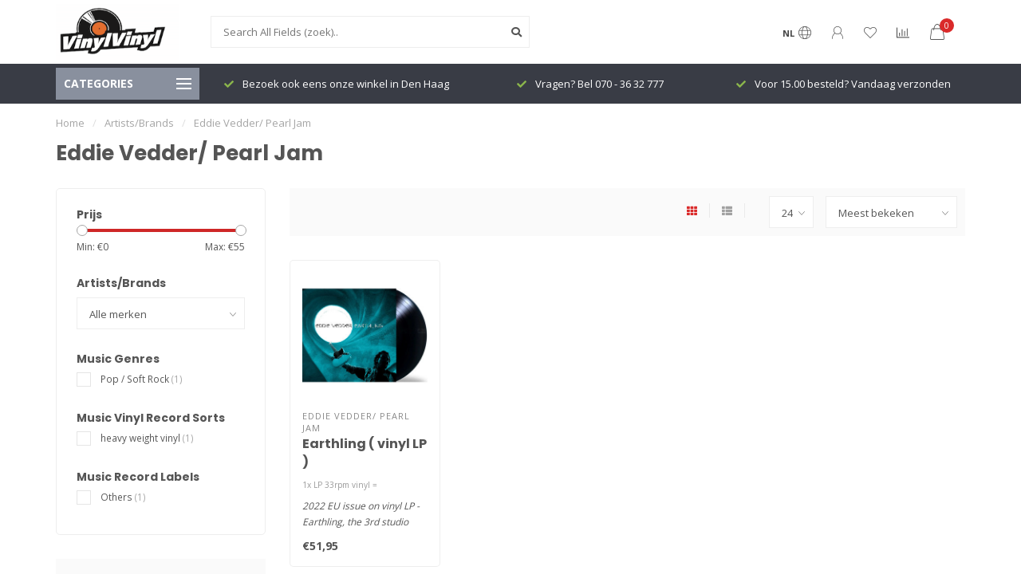

--- FILE ---
content_type: text/html;charset=utf-8
request_url: https://www.vinylvinyl.nl/brands/eddie-vedder-pearl-jam/?mode=grid
body_size: 17691
content:
<!DOCTYPE html>
<html lang="nl">
  <head>
    
    <!--
        
        Theme Nova | v1.1.0.07092001_1
        Theme designed and created by Dyvelopment - We are true e-commerce heroes!
        
        For custom Lightspeed eCom work like custom design or development,
        please contact us at www.dyvelopment.com

          _____                  _                                  _   
         |  __ \                | |                                | |  
         | |  | |_   ___   _____| | ___  _ __  _ __ ___   ___ _ __ | |_ 
         | |  | | | | \ \ / / _ \ |/ _ \| '_ \| '_ ` _ \ / _ \ '_ \| __|
         | |__| | |_| |\ V /  __/ | (_) | |_) | | | | | |  __/ | | | |_ 
         |_____/ \__, | \_/ \___|_|\___/| .__/|_| |_| |_|\___|_| |_|\__|
                  __/ |                 | |                             
                 |___/                  |_|                             
    -->
    
    <meta charset="utf-8"/>
<!-- [START] 'blocks/head.rain' -->
<!--

  (c) 2008-2026 Lightspeed Netherlands B.V.
  http://www.lightspeedhq.com
  Generated: 23-01-2026 @ 04:26:57

-->
<link rel="canonical" href="https://www.vinylvinyl.nl/brands/eddie-vedder-pearl-jam/"/>
<link rel="alternate" href="https://www.vinylvinyl.nl/index.rss" type="application/rss+xml" title="Nieuwe producten"/>
<meta name="robots" content="noodp,noydir"/>
<meta name="google-site-verification" content="gwmSw9NRHsUuGbrH_PaazBL1C3PZ91MUqkEPmsqt5Mk"/>
<meta name="google-site-verification" content="RyD-s3r_5Gv9QWW00Oim8ZRgaR8iSaN_Os6lcaW1q0g"/>
<meta property="og:url" content="https://www.vinylvinyl.nl/brands/eddie-vedder-pearl-jam/?source=facebook"/>
<meta property="og:site_name" content="VinylVinyl"/>
<meta property="og:title" content="Eddie Vedder/ Pearl Jam"/>
<meta property="og:description" content="VinylVinyl is DE plek voor Vinyl en alles wat daarbij komt kijken. We zijn goed in lp&#039;s, draaitafels en accessoires, we versturen snel door heel Europa. U kunt"/>
<!--[if lt IE 9]>
<script src="https://cdn.webshopapp.com/assets/html5shiv.js?2025-02-20"></script>
<![endif]-->
<!-- [END] 'blocks/head.rain' -->
    
        	  	              	    	         
        <title>Eddie Vedder/ Pearl Jam - VinylVinyl</title>
    
    <meta name="description" content="VinylVinyl is DE plek voor Vinyl en alles wat daarbij komt kijken. We zijn goed in lp&#039;s, draaitafels en accessoires, we versturen snel door heel Europa. U kunt" />
    <meta name="keywords" content="Eddie, Vedder/, Pearl, Jam, lp kopen, rega rp1, vinyl vinyl, vinyl lp, lp winkel, vinyl shop, vinyl den haag, vinyl, lp, grammofoonplaten, draaitafel, grado, project, mobile fidelity,music on vinyl, musiconvinyl, okki nokki, jazz lp, blues lp, pop lp" />
    
    <meta http-equiv="X-UA-Compatible" content="IE=edge">
    <meta name="viewport" content="width=device-width, initial-scale=1.0, maximum-scale=1.0, user-scalable=0">
    <meta name="apple-mobile-web-app-capable" content="yes">
    <meta name="apple-mobile-web-app-status-bar-style" content="black">
    
    <link rel="preconnect" href="https://ajax.googleapis.com">
		<link rel="preconnect" href="https://cdn.webshopapp.com/">
		<link rel="preconnect" href="https://cdn.webshopapp.com/">	
		<link rel="preconnect" href="https://fonts.googleapis.com">
		<link rel="preconnect" href="https://fonts.gstatic.com" crossorigin>
    <link rel="dns-prefetch" href="https://ajax.googleapis.com">
		<link rel="dns-prefetch" href="https://cdn.webshopapp.com/">
		<link rel="dns-prefetch" href="https://cdn.webshopapp.com/">	
		<link rel="dns-prefetch" href="https://fonts.googleapis.com">
		<link rel="dns-prefetch" href="https://fonts.gstatic.com" crossorigin>

    <link rel="shortcut icon" href="https://cdn.webshopapp.com/shops/13847/themes/181477/v/1750242/assets/favicon.ico?20230224161938" type="image/x-icon" />
    
    <script src="//ajax.googleapis.com/ajax/libs/jquery/1.12.4/jquery.min.js"></script>
    <script>window.jQuery || document.write('<script src="https://cdn.webshopapp.com/shops/13847/themes/181477/assets/jquery-1-12-4-min.js?20260105103048">\x3C/script>')</script>
    
    <script>!navigator.userAgent.match('MSIE 10.0;') || document.write('<script src="https://cdn.webshopapp.com/shops/13847/themes/181477/assets/proto-polyfill.js?20260105103048">\x3C/script>')</script>
    <script>if(navigator.userAgent.indexOf("MSIE ") > -1 || navigator.userAgent.indexOf("Trident/") > -1) { document.write('<script src="https://cdn.webshopapp.com/shops/13847/themes/181477/assets/intersection-observer-polyfill.js?20260105103048">\x3C/script>') }</script>
    
    <link href="//fonts.googleapis.com/css?family=Open%20Sans:400,300,600,700|Poppins:300,400,600,700" rel="preload" as="style">
    <link href="//fonts.googleapis.com/css?family=Open%20Sans:400,300,600,700|Poppins:300,400,600,700" rel="stylesheet">
    
    <link rel="preload" href="https://cdn.webshopapp.com/shops/13847/themes/181477/assets/fontawesome-5-min.css?20260105103048" as="style">
    <link rel="stylesheet" href="https://cdn.webshopapp.com/shops/13847/themes/181477/assets/fontawesome-5-min.css?20260105103048">
    
    <link rel="preload" href="https://cdn.webshopapp.com/shops/13847/themes/181477/assets/bootstrap-min.css?20260105103048" as="style">
    <link rel="stylesheet" href="https://cdn.webshopapp.com/shops/13847/themes/181477/assets/bootstrap-min.css?20260105103048">
    
    <link rel="preload" as="script" href="https://cdn.webshopapp.com/assets/gui.js?2025-02-20">
    <script src="https://cdn.webshopapp.com/assets/gui.js?2025-02-20"></script>
    
    <link rel="preload" as="script" href="https://cdn.webshopapp.com/assets/gui-responsive-2-0.js?2025-02-20">
    <script src="https://cdn.webshopapp.com/assets/gui-responsive-2-0.js?2025-02-20"></script>
    
        
        <link rel="preload" href="https://cdn.webshopapp.com/shops/13847/themes/181477/assets/style.css?20260105103048" as="style">
    <link rel="stylesheet" href="https://cdn.webshopapp.com/shops/13847/themes/181477/assets/style.css?20260105103048" />
        
    <!-- User defined styles -->
    <link rel="preload" href="https://cdn.webshopapp.com/shops/13847/themes/181477/assets/settings.css?20260105103048" as="style">
    <link rel="preload" href="https://cdn.webshopapp.com/shops/13847/themes/181477/assets/custom.css?20260105103048" as="style">
    <link rel="stylesheet" href="https://cdn.webshopapp.com/shops/13847/themes/181477/assets/settings.css?20260105103048" />
    <link rel="stylesheet" href="https://cdn.webshopapp.com/shops/13847/themes/181477/assets/custom.css?20260105103048" />
    
    <script>
   var productStorage = {};
   var theme = {};

  </script>    
    <link type="preload" src="https://cdn.webshopapp.com/shops/13847/themes/181477/assets/countdown-min.js?20260105103048" as="script">
    <link type="preload" src="https://cdn.webshopapp.com/shops/13847/themes/181477/assets/swiper-4-min.js?20260105103048" as="script">
    <link type="preload" src="https://cdn.webshopapp.com/shops/13847/themes/181477/assets/global.js?20260105103048" as="script">
    
            
      </head>
  <body class="layout-custom">
    <div class="body-content"><div class="overlay"><i class="fa fa-times"></i></div><header><div id="header-holder"><div class="container"><div id="header-content"><div class="header-left"><div class="categories-button small scroll scroll-nav hidden-sm hidden-xs hidden-xxs"><div class="nav-icon"><div class="bar1"></div><div class="bar3"></div><span>Menu</span></div></div><div id="mobilenav" class="categories-button small mobile visible-sm visible-xs visible-xxs"><div class="nav-icon"><div class="bar1"></div><div class="bar3"></div></div><span>Menu</span></div><span id="mobilesearch" class="visible-xxs visible-xs visible-sm"><a href="https://www.vinylvinyl.nl/"><i class="fa fa-search" aria-hidden="true"></i></a></span><a href="https://www.vinylvinyl.nl/" class="logo hidden-sm hidden-xs hidden-xxs"><img class="logo" src="https://cdn.webshopapp.com/shops/13847/themes/181477/assets/logo.png?20260105094337" alt="VinylVinyl - Speciaalzaak voor Vinyl, Draaitafels en alles daaromheen!"></a></div><div class="header-center"><div class="search hidden-sm hidden-xs hidden-xxs"><form action="https://www.vinylvinyl.nl/search/" class="searchform" method="get"><div class="search-holder"><input type="text" class="searchbox white" name="q" placeholder="Search All Fields (zoek).." autocomplete="off"><i class="fa fa-search" aria-hidden="true"></i><i class="fa fa-times clearsearch" aria-hidden="true"></i></div></form><div class="searchcontent hidden-xs hidden-xxs"><div class="searchresults"></div><div class="more"><a href="#" class="search-viewall">Bekijk alle resultaten <span>(0)</span></a></div><div class="noresults">Nothing Found</div></div></div><a href="https://www.vinylvinyl.nl/"><img class="logo hidden-lg hidden-md" src="https://cdn.webshopapp.com/shops/13847/themes/181477/assets/logo.png?20260105094337" alt="VinylVinyl - Speciaalzaak voor Vinyl, Draaitafels en alles daaromheen!"></a></div><div class="header-right text-right"><div class="user-actions hidden-sm hidden-xs hidden-xxs"><a href="#" class="header-link" data-fancy="fancy-locale-holder" data-fancy-type="flyout" data-tooltip title="Taal & Valuta" data-placement="bottom"><span class="current-lang">NL</span><i class="nova-icon nova-icon-globe"></i></a><a href="https://www.vinylvinyl.nl/account/" class="account header-link" data-fancy="fancy-account-holder" data-tooltip title="My account" data-placement="bottom"><!-- <img src="https://cdn.webshopapp.com/shops/13847/themes/181477/assets/icon-user.svg?20260105103048" alt="My account" class="icon"> --><i class="nova-icon nova-icon-user"></i></a><a href="https://www.vinylvinyl.nl/account/wishlist/" class="header-link" data-tooltip title="Verlanglijst" data-placement="bottom" data-fancy="fancy-account-holder"><i class="nova-icon nova-icon-heart"></i></a><a href="" class="header-link compare" data-fancy="fancy-compare-holder" data-fancy-type="flyout" data-tooltip title="Vergelijk" data-placement="bottom"><i class="nova-icon nova-icon-chart"></i></a><div class="fancy-box flyout fancy-compare-holder"><div class="fancy-compare"><div class="row"><div class="col-md-12"><h4>Vergelijk producten</h4></div><div class="col-md-12"><p>U heeft nog geen producten toegevoegd.</p></div></div></div></div><div class="fancy-box flyout fancy-locale-holder"><div class="fancy-locale"><div class=""><label for="">Kies uw taal</label><div class="flex-container middle"><div class="flex-col"><span class="flags nl"></span></div><div class="flex-col flex-grow-1"><select id="" class="fancy-select" onchange="document.location=this.options[this.selectedIndex].getAttribute('data-url')"><option lang="nl" title="Nederlands" data-url="https://www.vinylvinyl.nl/go/brand/162873" selected="selected">Nederlands</option></select></div></div></div><div class="margin-top-half"><label for="">Kies uw valuta</label><div class="flex-container middle"><div class="flex-col"><span><strong>€</strong></span></div><div class="flex-col flex-grow-1"><select id="" class="fancy-select" onchange="document.location=this.options[this.selectedIndex].getAttribute('data-url')"><option data-url="https://www.vinylvinyl.nl/session/currency/eur/" selected="selected">EUR</option></select></div></div></div></div></div></div><a href="https://www.vinylvinyl.nl/cart/" class="cart header-link" data-fancy="fancy-cart-holder"><div class="cart-icon"><i class="nova-icon nova-icon-shopping-bag"></i><span id="qty" class="highlight-bg cart-total-qty shopping-bag">0</span></div></a></div></div></div></div><div class="cf"></div><div class="subheader-holder"><div class="container"><div class="subheader"><nav class="subheader-nav hidden-sm hidden-xs hidden-xxs"><div class="categories-button main">
          Categories
          <div class="nav-icon"><div class="bar1"></div><div class="bar2"></div><div class="bar3"></div></div></div><div class="nav-main-holder"><ul class="nav-main"><li class="nav-main-item"><a href="https://www.vinylvinyl.nl/new-arrivals/" class="nav-main-item-name has-subs"><img src="https://cdn.webshopapp.com/shops/13847/files/424091570/35x35x1/image.jpg">
                                            New Arrivals
            </a><ul class="nav-main-sub fixed-width level-1"><li class="nav-main-item category-title"><h5>New Arrivals</h5></li><li class="nav-main-item"><a href="https://www.vinylvinyl.nl/new-arrivals/may-2025/" class="nav-sub-item-name">
              			May 2025
            			</a></li><li class="nav-main-item"><a href="https://www.vinylvinyl.nl/new-arrivals/febbruary-2025/" class="nav-sub-item-name">
              			Febbruary 2025
            			</a></li><li class="nav-main-item"><a href="https://www.vinylvinyl.nl/new-arrivals/december-2024/" class="nav-sub-item-name">
              			December 2024
            			</a></li><li class="nav-main-item"><a href="https://www.vinylvinyl.nl/new-arrivals/november-2024/" class="nav-sub-item-name">
              			November 2024
            			</a></li><li class="nav-main-item"><a href="https://www.vinylvinyl.nl/new-arrivals/october-2024/" class="nav-sub-item-name">
              			October 2024
            			</a></li><li class="nav-main-item"><a href="https://www.vinylvinyl.nl/new-arrivals/september-2024/" class="nav-sub-item-name">
              			September 2024
            			</a></li><li class="nav-main-item"><a href="https://www.vinylvinyl.nl/new-arrivals/august-2024/" class="nav-sub-item-name">
              			August 2024
            			</a></li><li class="nav-main-item"><a href="https://www.vinylvinyl.nl/new-arrivals/july-2024/" class="nav-sub-item-name">
              			July 2024
            			</a></li><li class="nav-main-item"><a href="https://www.vinylvinyl.nl/new-arrivals/june-2024/" class="nav-sub-item-name">
              			June 2024
            			</a></li><li class="nav-main-item"><a href="https://www.vinylvinyl.nl/new-arrivals/may-2024/" class="nav-sub-item-name">
              			May 2024
            			</a></li><li class="nav-main-item"><a href="https://www.vinylvinyl.nl/new-arrivals/april-2024/" class="nav-sub-item-name">
              			April 2024
            			</a></li><li class="nav-main-item"><a href="https://www.vinylvinyl.nl/new-arrivals/februray-2024/" class="nav-sub-item-name">
              			Februray 2024
            			</a></li><li class="nav-main-item"><a href="https://www.vinylvinyl.nl/new-arrivals/january-2024/" class="nav-sub-item-name">
              			January 2024
            			</a></li><li class="nav-main-item"><a href="https://www.vinylvinyl.nl/new-arrivals/december-2023/" class="nav-sub-item-name">
              			December 2023
            			</a></li><li class="nav-main-item"><a href="https://www.vinylvinyl.nl/new-arrivals/october-2023/" class="nav-sub-item-name">
              			October 2023
            			</a></li><li class="nav-main-item"><a href="https://www.vinylvinyl.nl/new-arrivals/christmas/" class="nav-sub-item-name">
              			Christmas
            			</a></li><li class="nav-main-item"><a href="https://www.vinylvinyl.nl/new-arrivals/september-2023/" class="nav-sub-item-name">
              			September 2023
            			</a></li></ul></li><li class="nav-main-item"><a href="https://www.vinylvinyl.nl/sales/" class="nav-main-item-name"><img src="https://cdn.webshopapp.com/shops/13847/themes/181477/assets/nav-cat-placeholder.png?20260105103048">
                                            Sales
            </a></li><li class="nav-main-item"><a href="https://www.vinylvinyl.nl/music-store/" class="nav-main-item-name has-subs"><img src="https://cdn.webshopapp.com/shops/13847/files/424137888/35x35x1/image.jpg">
                                            Music Store
            </a><ul class="nav-main-sub fixed-width level-1"><li class="nav-main-item category-title"><h5>Music Store</h5></li><li class="nav-main-item"><a href="https://www.vinylvinyl.nl/music-store/female-singer/" class="nav-sub-item-name">
              			Female Singer
            			</a></li><li class="nav-main-item"><a href="https://www.vinylvinyl.nl/music-store/classical-opera/" class="nav-sub-item-name">
              			Classical/Opera
            			</a></li><li class="nav-main-item"><a href="https://www.vinylvinyl.nl/music-store/jazz/" class="nav-sub-item-name has-subs">
              			Jazz
            			</a><ul class="nav-main-sub fixed-width level-2"><li class="nav-main-item category-title"><h5>Jazz</h5></li><li class="nav-main-item"><a href="https://www.vinylvinyl.nl/music-store/jazz/jazz-fusion/" class="nav-sub-item-name">
                        Jazz Fusion
                      </a></li><li class="nav-main-item"><a href="https://www.vinylvinyl.nl/music-store/jazz/blues/" class="nav-sub-item-name">
                        Blues
                      </a></li></ul></li><li class="nav-main-item"><a href="https://www.vinylvinyl.nl/music-store/rock/" class="nav-sub-item-name has-subs">
              			Rock
            			</a><ul class="nav-main-sub fixed-width level-2"><li class="nav-main-item category-title"><h5>Rock</h5></li><li class="nav-main-item"><a href="https://www.vinylvinyl.nl/music-store/rock/metal-alternative-metal/" class="nav-sub-item-name">
                        Metal/Alternative Metal 
                      </a></li><li class="nav-main-item"><a href="https://www.vinylvinyl.nl/music-store/rock/alternative-new-wave-art-rock/" class="nav-sub-item-name">
                        Alternative, New wave, Art-Rock
                      </a></li><li class="nav-main-item"><a href="https://www.vinylvinyl.nl/music-store/rock/britpop/" class="nav-sub-item-name">
                        Britpop
                      </a></li></ul></li><li class="nav-main-item"><a href="https://www.vinylvinyl.nl/music-store/r-b-soul-funk/" class="nav-sub-item-name has-subs">
              			R&amp;B/Soul/Funk
            			</a><ul class="nav-main-sub fixed-width level-2"><li class="nav-main-item category-title"><h5>R&amp;B/Soul/Funk</h5></li><li class="nav-main-item"><a href="https://www.vinylvinyl.nl/music-store/r-b-soul-funk/hip-hop-rap/" class="nav-sub-item-name">
                        HIP-HOP/RAP
                      </a></li><li class="nav-main-item"><a href="https://www.vinylvinyl.nl/music-store/r-b-soul-funk/reggae/" class="nav-sub-item-name">
                        Reggae
                      </a></li></ul></li><li class="nav-main-item"><a href="https://www.vinylvinyl.nl/music-store/vocal-easy-listening/" class="nav-sub-item-name has-subs">
              			Vocal/Easy Listening
            			</a><ul class="nav-main-sub fixed-width level-2"><li class="nav-main-item category-title"><h5>Vocal/Easy Listening</h5></li><li class="nav-main-item"><a href="https://www.vinylvinyl.nl/music-store/vocal-easy-listening/country-folk/" class="nav-sub-item-name">
                        Country &amp; Folk
                      </a></li><li class="nav-main-item"><a href="https://www.vinylvinyl.nl/music-store/vocal-easy-listening/singer-songwriter/" class="nav-sub-item-name">
                        Singer-Songwriter
                      </a></li></ul></li><li class="nav-main-item"><a href="https://www.vinylvinyl.nl/music-store/soundtrack/" class="nav-sub-item-name">
              			Soundtrack
            			</a></li><li class="nav-main-item"><a href="https://www.vinylvinyl.nl/music-store/french-chansons/" class="nav-sub-item-name">
              			French Chansons
            			</a></li><li class="nav-main-item"><a href="https://www.vinylvinyl.nl/music-store/electronica/" class="nav-sub-item-name">
              			Electronica
            			</a></li><li class="nav-main-item"><a href="https://www.vinylvinyl.nl/music-store/nederlands-belgisch/" class="nav-sub-item-name">
              			Nederlands/Belgisch
            			</a></li><li class="nav-main-item"><a href="https://www.vinylvinyl.nl/music-store/pop/" class="nav-sub-item-name">
              			POP
            			</a></li><li class="nav-main-item"><a href="https://www.vinylvinyl.nl/music-store/world/" class="nav-sub-item-name">
              			World
            			</a></li><li class="nav-main-item"><a href="https://www.vinylvinyl.nl/music-store/other/" class="nav-sub-item-name">
              			Other
            			</a></li><li class="nav-main-item"><a href="https://www.vinylvinyl.nl/music-store/compilation/" class="nav-sub-item-name">
              			Compilation 
            			</a></li><li class="nav-main-item"><a href="https://www.vinylvinyl.nl/music-store/the-2020s/" class="nav-sub-item-name">
              			The 2020s
            			</a></li><li class="nav-main-item"><a href="https://www.vinylvinyl.nl/music-store/the-2010s/" class="nav-sub-item-name">
              			The 2010s 
            			</a></li><li class="nav-main-item"><a href="https://www.vinylvinyl.nl/music-store/the-2000s/" class="nav-sub-item-name">
              			The 2000s
            			</a></li><li class="nav-main-item"><a href="https://www.vinylvinyl.nl/music-store/the-1990s/" class="nav-sub-item-name">
              			The 1990s
            			</a></li><li class="nav-main-item"><a href="https://www.vinylvinyl.nl/music-store/the-1980s/" class="nav-sub-item-name">
              			The 1980s
            			</a></li><li class="nav-main-item"><a href="https://www.vinylvinyl.nl/music-store/the-1970s/" class="nav-sub-item-name">
              			The 1970s
            			</a></li><li class="nav-main-item"><a href="https://www.vinylvinyl.nl/music-store/the-1960s/" class="nav-sub-item-name">
              			The 1960s
            			</a></li><li class="nav-main-item"><a href="https://www.vinylvinyl.nl/music-store/the-1950s/" class="nav-sub-item-name">
              			The 1950&#039;s
            			</a></li><li class="nav-main-item"><a href="https://www.vinylvinyl.nl/music-store/the-1940s30sbefore/" class="nav-sub-item-name">
              			The 1940s,30s,....before
            			</a></li></ul></li><li class="nav-main-item"><a href="https://www.vinylvinyl.nl/analog-store/" class="nav-main-item-name has-subs"><img src="https://cdn.webshopapp.com/shops/13847/files/424139182/35x35x1/image.jpg">
                                            Analog Store
            </a><ul class="nav-main-sub fixed-width level-1"><li class="nav-main-item category-title"><h5>Analog Store</h5></li><li class="nav-main-item"><a href="https://www.vinylvinyl.nl/analog-store/turntables/" class="nav-sub-item-name">
              			Turntables
            			</a></li><li class="nav-main-item"><a href="https://www.vinylvinyl.nl/analog-store/tonearms/" class="nav-sub-item-name">
              			Tonearms
            			</a></li><li class="nav-main-item"><a href="https://www.vinylvinyl.nl/analog-store/cartridges/" class="nav-sub-item-name has-subs">
              			Cartridges
            			</a><ul class="nav-main-sub fixed-width level-2"><li class="nav-main-item category-title"><h5>Cartridges</h5></li><li class="nav-main-item"><a href="https://www.vinylvinyl.nl/analog-store/cartridges/cartridges-for-djs/" class="nav-sub-item-name">
                        Cartridges for DJ&#039;s
                      </a></li><li class="nav-main-item"><a href="https://www.vinylvinyl.nl/analog-store/cartridges/cartridge-glossary/" class="nav-sub-item-name">
                        Cartridge Glossary
                      </a></li></ul></li><li class="nav-main-item"><a href="https://www.vinylvinyl.nl/analog-store/styli-needles/" class="nav-sub-item-name">
              			Styli (Needles)
            			</a></li><li class="nav-main-item"><a href="https://www.vinylvinyl.nl/analog-store/headshells-and-parts/" class="nav-sub-item-name">
              			Headshells and -Parts
            			</a></li><li class="nav-main-item"><a href="https://www.vinylvinyl.nl/analog-store/drive-belts/" class="nav-sub-item-name">
              			Drive Belts
            			</a></li><li class="nav-main-item"><a href="https://www.vinylvinyl.nl/analog-store/platters-mats/" class="nav-sub-item-name">
              			Platters &amp; Mats
            			</a></li><li class="nav-main-item"><a href="https://www.vinylvinyl.nl/analog-store/clamps/" class="nav-sub-item-name">
              			Clamps
            			</a></li><li class="nav-main-item"><a href="https://www.vinylvinyl.nl/analog-store/turntable-covers/" class="nav-sub-item-name">
              			(Turntable) Covers
            			</a></li><li class="nav-main-item"><a href="https://www.vinylvinyl.nl/analog-store/upgrades/" class="nav-sub-item-name">
              			Upgrades
            			</a></li><li class="nav-main-item"><a href="https://www.vinylvinyl.nl/analog-store/tools/" class="nav-sub-item-name">
              			Tools
            			</a></li><li class="nav-main-item"><a href="https://www.vinylvinyl.nl/analog-store/oils-and-lubricants/" class="nav-sub-item-name">
              			Oils and Lubricants
            			</a></li><li class="nav-main-item"><a href="https://www.vinylvinyl.nl/analog-store/spareparts/" class="nav-sub-item-name">
              			Spareparts
            			</a></li><li class="nav-main-item"><a href="https://www.vinylvinyl.nl/analog-store/testrecords/" class="nav-sub-item-name">
              			Testrecords
            			</a></li><li class="nav-main-item"><a href="https://www.vinylvinyl.nl/analog-store/accessories/" class="nav-sub-item-name">
              			Accessories
            			</a></li><li class="nav-main-item"><a href="https://www.vinylvinyl.nl/analog-store/storage-and-protection/" class="nav-sub-item-name">
              			Storage and Protection
            			</a></li><li class="nav-main-item"><a href="https://www.vinylvinyl.nl/analog-store/cleaning-tools/" class="nav-sub-item-name">
              			Cleaning Tools
            			</a></li><li class="nav-main-item"><a href="https://www.vinylvinyl.nl/analog-store/cleaning-fluids/" class="nav-sub-item-name">
              			Cleaning Fluids
            			</a></li><li class="nav-main-item"><a href="https://www.vinylvinyl.nl/analog-store/cleaning-machines/" class="nav-sub-item-name">
              			Cleaning Machines
            			</a></li></ul></li><li class="nav-main-item"><a href="https://www.vinylvinyl.nl/electronic-store/" class="nav-main-item-name has-subs"><img src="https://cdn.webshopapp.com/shops/13847/files/424139933/35x35x1/image.jpg">
                                            Electronic Store
            </a><ul class="nav-main-sub fixed-width level-1"><li class="nav-main-item category-title"><h5>Electronic Store</h5></li><li class="nav-main-item"><a href="https://www.vinylvinyl.nl/electronic-store/phonostages/" class="nav-sub-item-name">
              			Phonostages
            			</a></li><li class="nav-main-item"><a href="https://www.vinylvinyl.nl/electronic-store/pre-amplifiers/" class="nav-sub-item-name">
              			Pre Amplifiers
            			</a></li><li class="nav-main-item"><a href="https://www.vinylvinyl.nl/electronic-store/amplifiers/" class="nav-sub-item-name">
              			Amplifiers
            			</a></li><li class="nav-main-item"><a href="https://www.vinylvinyl.nl/electronic-store/motor-control/" class="nav-sub-item-name">
              			Motor Control
            			</a></li><li class="nav-main-item"><a href="https://www.vinylvinyl.nl/electronic-store/dacs-d-to-a-converters/" class="nav-sub-item-name">
              			DAC&#039;s / D to A Converters
            			</a></li><li class="nav-main-item"><a href="https://www.vinylvinyl.nl/electronic-store/usb/" class="nav-sub-item-name">
              			USB
            			</a></li><li class="nav-main-item"><a href="https://www.vinylvinyl.nl/electronic-store/power-cords-and-sockets/" class="nav-sub-item-name">
              			Power Cords and Sockets
            			</a></li><li class="nav-main-item"><a href="https://www.vinylvinyl.nl/electronic-store/bluetooth-wireless/" class="nav-sub-item-name">
              			BlueTooth wireless
            			</a></li></ul></li><li class="nav-main-item"><a href="https://www.vinylvinyl.nl/accessories-store/" class="nav-main-item-name has-subs"><img src="https://cdn.webshopapp.com/shops/13847/files/424145066/35x35x1/image.jpg">
                                            Accessories Store
            </a><ul class="nav-main-sub fixed-width level-1"><li class="nav-main-item category-title"><h5>Accessories Store</h5></li><li class="nav-main-item"><a href="https://www.vinylvinyl.nl/accessories-store/spikes-and-feet/" class="nav-sub-item-name">
              			Spikes and Feet
            			</a></li></ul></li><li class="nav-main-item"><a href="https://www.vinylvinyl.nl/cable-store/" class="nav-main-item-name has-subs"><img src="https://cdn.webshopapp.com/shops/13847/files/424146284/35x35x1/image.jpg">
                                            Cable Store
            </a><ul class="nav-main-sub fixed-width level-1"><li class="nav-main-item category-title"><h5>Cable Store</h5></li><li class="nav-main-item"><a href="https://www.vinylvinyl.nl/cable-store/phono-to-phono-cables/" class="nav-sub-item-name">
              			Phono to Phono Cables
            			</a></li><li class="nav-main-item"><a href="https://www.vinylvinyl.nl/cable-store/phono-to-jack-cables/" class="nav-sub-item-name">
              			Phono to Jack Cables
            			</a></li><li class="nav-main-item"><a href="https://www.vinylvinyl.nl/cable-store/jack-to-jack-cables/" class="nav-sub-item-name">
              			Jack to Jack Cables
            			</a></li><li class="nav-main-item"><a href="https://www.vinylvinyl.nl/cable-store/headphone-cables/" class="nav-sub-item-name">
              			Headphone Cables
            			</a></li><li class="nav-main-item"><a href="https://www.vinylvinyl.nl/cable-store/digital-cables/" class="nav-sub-item-name">
              			Digital Cables
            			</a></li><li class="nav-main-item"><a href="https://www.vinylvinyl.nl/cable-store/optical-cables/" class="nav-sub-item-name">
              			Optical Cables
            			</a></li><li class="nav-main-item"><a href="https://www.vinylvinyl.nl/cable-store/usb-cables/" class="nav-sub-item-name">
              			USB Cables
            			</a></li><li class="nav-main-item"><a href="https://www.vinylvinyl.nl/cable-store/ethernet-cables/" class="nav-sub-item-name">
              			Ethernet Cables
            			</a></li><li class="nav-main-item"><a href="https://www.vinylvinyl.nl/cable-store/hdmi-cables/" class="nav-sub-item-name">
              			HDMI Cables
            			</a></li><li class="nav-main-item"><a href="https://www.vinylvinyl.nl/cable-store/xlr-cables/" class="nav-sub-item-name">
              			XLR Cables
            			</a></li><li class="nav-main-item"><a href="https://www.vinylvinyl.nl/cable-store/aerial-cables/" class="nav-sub-item-name">
              			Aerial Cables
            			</a></li><li class="nav-main-item"><a href="https://www.vinylvinyl.nl/cable-store/subwoofer-cables/" class="nav-sub-item-name">
              			Subwoofer Cables
            			</a></li><li class="nav-main-item"><a href="https://www.vinylvinyl.nl/cable-store/power-cables/" class="nav-sub-item-name">
              			Power Cables
            			</a></li><li class="nav-main-item"><a href="https://www.vinylvinyl.nl/cable-store/loudspeaker-cables/" class="nav-sub-item-name">
              			Loudspeaker Cables
            			</a></li><li class="nav-main-item"><a href="https://www.vinylvinyl.nl/cable-store/connectors/" class="nav-sub-item-name">
              			Connectors
            			</a></li><li class="nav-main-item"><a href="https://www.vinylvinyl.nl/cable-store/tonearm-cables/" class="nav-sub-item-name">
              			Tonearm Cables
            			</a></li></ul></li><li class="nav-main-item"><a href="https://www.vinylvinyl.nl/headphone-store/" class="nav-main-item-name has-subs"><img src="https://cdn.webshopapp.com/shops/13847/files/424146507/35x35x1/image.jpg">
                                            Headphone Store
            </a><ul class="nav-main-sub fixed-width level-1"><li class="nav-main-item category-title"><h5>Headphone Store</h5></li><li class="nav-main-item"><a href="https://www.vinylvinyl.nl/headphone-store/headphones/" class="nav-sub-item-name">
              			Headphones
            			</a></li><li class="nav-main-item"><a href="https://www.vinylvinyl.nl/headphone-store/headphone-amplifiers/" class="nav-sub-item-name">
              			Headphone Amplifiers
            			</a></li><li class="nav-main-item"><a href="https://www.vinylvinyl.nl/headphone-store/headphone-accessories/" class="nav-sub-item-name">
              			Headphone Accessories
            			</a></li></ul></li><li class="nav-main-item"><a href="https://www.vinylvinyl.nl/brand-store/" class="nav-main-item-name has-subs"><img src="https://cdn.webshopapp.com/shops/13847/files/424147066/35x35x1/image.jpg">
                                            Brand Store
            </a><ul class="nav-main-sub fixed-width level-1"><li class="nav-main-item category-title"><h5>Brand Store</h5></li><li class="nav-main-item"><a href="https://www.vinylvinyl.nl/brand-store/artvinyl/" class="nav-sub-item-name">
              			ArtVinyl
            			</a></li><li class="nav-main-item"><a href="https://www.vinylvinyl.nl/brand-store/audio-engine/" class="nav-sub-item-name">
              			Audio Engine
            			</a></li><li class="nav-main-item"><a href="https://www.vinylvinyl.nl/brand-store/audio-technica/" class="nav-sub-item-name">
              			Audio Technica
            			</a></li><li class="nav-main-item"><a href="https://www.vinylvinyl.nl/brand-store/blue-horizon/" class="nav-sub-item-name">
              			Blue Horizon
            			</a></li><li class="nav-main-item"><a href="https://www.vinylvinyl.nl/brand-store/cambridge-audio/" class="nav-sub-item-name">
              			Cambridge Audio
            			</a></li><li class="nav-main-item"><a href="https://www.vinylvinyl.nl/brand-store/cardas/" class="nav-sub-item-name">
              			Cardas
            			</a></li><li class="nav-main-item"><a href="https://www.vinylvinyl.nl/brand-store/cdsoftcover/" class="nav-sub-item-name">
              			CDsoftcover
            			</a></li><li class="nav-main-item"><a href="https://www.vinylvinyl.nl/brand-store/clearaudio/" class="nav-sub-item-name">
              			Clearaudio
            			</a></li><li class="nav-main-item"><a href="https://www.vinylvinyl.nl/brand-store/clones-audio-hk/" class="nav-sub-item-name">
              			Clones Audio (HK)
            			</a></li><li class="nav-main-item"><a href="https://www.vinylvinyl.nl/brand-store/cover-company/" class="nav-sub-item-name">
              			Cover Company
            			</a></li><li class="nav-main-item"><a href="https://www.vinylvinyl.nl/brand-store/dayens/" class="nav-sub-item-name">
              			Dayens
            			</a></li><li class="nav-main-item"><a href="https://www.vinylvinyl.nl/brand-store/dynavector/" class="nav-sub-item-name">
              			Dynavector
            			</a></li><li class="nav-main-item"><a href="https://www.vinylvinyl.nl/brand-store/drfeickert/" class="nav-sub-item-name">
              			Dr.Feickert
            			</a></li><li class="nav-main-item"><a href="https://www.vinylvinyl.nl/brand-store/essential-audio-tools/" class="nav-sub-item-name">
              			Essential Audio Tools
            			</a></li><li class="nav-main-item"><a href="https://www.vinylvinyl.nl/brand-store/furutech/" class="nav-sub-item-name">
              			Furutech
            			</a></li><li class="nav-main-item"><a href="https://www.vinylvinyl.nl/brand-store/goldring/" class="nav-sub-item-name">
              			Goldring
            			</a></li><li class="nav-main-item"><a href="https://www.vinylvinyl.nl/brand-store/grado/" class="nav-sub-item-name">
              			Grado
            			</a></li><li class="nav-main-item"><a href="https://www.vinylvinyl.nl/brand-store/graham-slee/" class="nav-sub-item-name">
              			Graham Slee
            			</a></li><li class="nav-main-item"><a href="https://www.vinylvinyl.nl/brand-store/hana/" class="nav-sub-item-name">
              			Hana
            			</a></li><li class="nav-main-item"><a href="https://www.vinylvinyl.nl/brand-store/heed/" class="nav-sub-item-name">
              			Heed
            			</a></li><li class="nav-main-item"><a href="https://www.vinylvinyl.nl/brand-store/ifi/" class="nav-sub-item-name">
              			iFi
            			</a></li><li class="nav-main-item"><a href="https://www.vinylvinyl.nl/brand-store/jelco/" class="nav-sub-item-name">
              			Jelco
            			</a></li><li class="nav-main-item"><a href="https://www.vinylvinyl.nl/brand-store/knosti/" class="nav-sub-item-name">
              			Knosti
            			</a></li><li class="nav-main-item"><a href="https://www.vinylvinyl.nl/brand-store/loricraft/" class="nav-sub-item-name">
              			Loricraft
            			</a></li><li class="nav-main-item"><a href="https://www.vinylvinyl.nl/brand-store/michell-engineering/" class="nav-sub-item-name">
              			Michell Engineering
            			</a></li><li class="nav-main-item"><a href="https://www.vinylvinyl.nl/brand-store/mobile-fidelity-sound-lab-mofi-mfsl/" class="nav-sub-item-name">
              			Mobile Fidelity Sound Lab ( MOFI ) (MFSL)
            			</a></li><li class="nav-main-item"><a href="https://www.vinylvinyl.nl/brand-store/musical-fidelity/" class="nav-sub-item-name">
              			Musical Fidelity
            			</a></li><li class="nav-main-item"><a href="https://www.vinylvinyl.nl/brand-store/nagaoka/" class="nav-sub-item-name">
              			Nagaoka
            			</a></li><li class="nav-main-item"><a href="https://www.vinylvinyl.nl/brand-store/ogata-cable/" class="nav-sub-item-name">
              			Ogata Cable
            			</a></li><li class="nav-main-item"><a href="https://www.vinylvinyl.nl/brand-store/okki-nokki/" class="nav-sub-item-name">
              			Okki Nokki
            			</a></li><li class="nav-main-item"><a href="https://www.vinylvinyl.nl/brand-store/origin-live/" class="nav-sub-item-name">
              			Origin Live
            			</a></li><li class="nav-main-item"><a href="https://www.vinylvinyl.nl/brand-store/ortofon/" class="nav-sub-item-name">
              			Ortofon
            			</a></li><li class="nav-main-item"><a href="https://www.vinylvinyl.nl/brand-store/pebbles/" class="nav-sub-item-name">
              			Pebbles
            			</a></li><li class="nav-main-item"><a href="https://www.vinylvinyl.nl/brand-store/pro-ject/" class="nav-sub-item-name">
              			Pro-Ject
            			</a></li><li class="nav-main-item"><a href="https://www.vinylvinyl.nl/brand-store/qed-cable/" class="nav-sub-item-name">
              			QED Cable
            			</a></li><li class="nav-main-item"><a href="https://www.vinylvinyl.nl/brand-store/rega/" class="nav-sub-item-name">
              			Rega
            			</a></li><li class="nav-main-item"><a href="https://www.vinylvinyl.nl/brand-store/sonos/" class="nav-sub-item-name">
              			Sonos
            			</a></li><li class="nav-main-item"><a href="https://www.vinylvinyl.nl/brand-store/soundcare/" class="nav-sub-item-name">
              			Soundcare
            			</a></li><li class="nav-main-item"><a href="https://www.vinylvinyl.nl/brand-store/sumiko/" class="nav-sub-item-name">
              			Sumiko
            			</a></li><li class="nav-main-item"><a href="https://www.vinylvinyl.nl/brand-store/supra-cable/" class="nav-sub-item-name">
              			Supra Cable
            			</a></li><li class="nav-main-item"><a href="https://www.vinylvinyl.nl/brand-store/takumi/" class="nav-sub-item-name">
              			Takumi
            			</a></li><li class="nav-main-item"><a href="https://www.vinylvinyl.nl/brand-store/teac/" class="nav-sub-item-name">
              			Teac
            			</a></li><li class="nav-main-item"><a href="https://www.vinylvinyl.nl/brand-store/thorens/" class="nav-sub-item-name">
              			Thorens
            			</a></li><li class="nav-main-item"><a href="https://www.vinylvinyl.nl/brand-store/tonar/" class="nav-sub-item-name">
              			Tonar
            			</a></li><li class="nav-main-item"><a href="https://www.vinylvinyl.nl/brand-store/van-den-hul/" class="nav-sub-item-name">
              			van den Hul
            			</a></li><li class="nav-main-item"><a href="https://www.vinylvinyl.nl/brand-store/vibrapod/" class="nav-sub-item-name">
              			Vibrapod
            			</a></li><li class="nav-main-item"><a href="https://www.vinylvinyl.nl/brand-store/vpi/" class="nav-sub-item-name">
              			VPI
            			</a></li><li class="nav-main-item"><a href="https://www.vinylvinyl.nl/brand-store/watsons-vinylcare/" class="nav-sub-item-name">
              			Watsons VinylCare
            			</a></li><li class="nav-main-item"><a href="https://www.vinylvinyl.nl/brand-store/well-tempered-lab/" class="nav-sub-item-name">
              			Well Tempered Lab.
            			</a></li></ul></li><li class="nav-main-item"><a href="https://www.vinylvinyl.nl/test-record/" class="nav-main-item-name"><img src="https://cdn.webshopapp.com/shops/13847/files/424093756/35x35x1/image.jpg">
                                            Test Record
            </a></li><li class="nav-main-item"><a href="https://www.vinylvinyl.nl/contacts/" class="nav-main-item-name"><img src="https://cdn.webshopapp.com/shops/13847/files/424071555/35x35x1/image.jpg">
                                            Contacts
            </a></li><li class="nav-main-item"><a href="https://www.vinylvinyl.nl/giftcard-cadeaubon/" class="nav-main-item-name"><img src="https://cdn.webshopapp.com/shops/13847/files/424087415/35x35x1/image.jpg">
                                            Giftcard / Cadeaubon
            </a></li></ul></div></nav><div class="subheader-usps"><div class="usps-slider-holder" style="width:100%;"><div class="swiper-container usps-header with-header"><div class="swiper-wrapper"><div class="swiper-slide usp-block"><div><i class="fas fa-check"></i> Bezoek ook eens onze winkel in Den Haag
          </div></div><div class="swiper-slide usp-block"><div><i class="fas fa-check"></i> Vragen? Bel 070 - 36 32 777
          </div></div><div class="swiper-slide usp-block"><div><i class="fas fa-check"></i> Voor 15.00 besteld? Vandaag verzonden
          </div></div></div></div></div></div></div></div></div><div class="subnav-dimmed"></div></header><div class="breadcrumbs"><div class="container"><div class="row"><div class="col-md-12"><a href="https://www.vinylvinyl.nl/" title="Home">Home</a><span><span class="seperator">/</span><a href="https://www.vinylvinyl.nl/brands/"><span>Artists/Brands</span></a></span><span><span class="seperator">/</span><a href="https://www.vinylvinyl.nl/brands/eddie-vedder-pearl-jam/"><span>Eddie Vedder/ Pearl Jam</span></a></span></div></div></div></div><div id="collection-container" class="container collection"><div class="row "><div class="col-md-12"><h1 class="page-title">Eddie Vedder/ Pearl Jam</h1></div></div><div class=""><div class="row"><div class="col-md-3 sidebar"><div class="filters-sidebar gray-border margin-top rounded hidden-xxs hidden-xs hidden-sm"><form action="https://www.vinylvinyl.nl/brands/eddie-vedder-pearl-jam/" method="get" class="custom_filter_form sidebar"><input type="hidden" name="sort" value="popular" /><input type="hidden" name="brand" value="0" /><input type="hidden" name="mode" value="grid" /><input type="hidden" name="limit" value="24" /><input type="hidden" name="sort" value="popular" /><input type="hidden" name="max" value="55" class="custom_filter_form_max" /><input type="hidden" name="min" value="0" class="custom_filter_form_min" /><div class="filter-holder"><div class="row"><div class="custom-filter-col"><div class="price-filter-block"><h5>Prijs</h5><div class="sidebar-filter-slider"><div class="collection-filter-price"></div></div><div class="price-filter-range cf"><div class="min">Min: €<span>0</span></div><div class="max">Max: €<span>55</span></div></div></div></div><div class="custom-filter-col"><div class="custom-filter-block"><h5>Artists/Brands</h5><select name="brand" onchange="$(this).closest('form').submit()"><option value="0" selected="selected">Alle merken</option><option value="162873">Eddie Vedder/ Pearl Jam</option></select></div></div><div class="custom-filter-col dynamic"><div class="custom-filter-block"><h5>Music Genres</h5><ul class="filter-values"><li class="" data-filter-group="3945"><input id="filter_23851" type="checkbox" name="filter[]" class="fancy-checkbox" value="23851"  /><label for="filter_23851">Pop / Soft Rock <span>(1)</span></label></li></ul></div></div><div class="custom-filter-col dynamic"><div class="custom-filter-block"><h5>Music Vinyl Record Sorts</h5><ul class="filter-values"><li class="" data-filter-group="3946"><input id="filter_23864" type="checkbox" name="filter[]" class="fancy-checkbox" value="23864"  /><label for="filter_23864">heavy weight vinyl  <span>(1)</span></label></li></ul></div></div><div class="custom-filter-col dynamic"><div class="custom-filter-block"><h5>Music Record Labels</h5><ul class="filter-values"><li class="" data-filter-group="3947"><input id="filter_23957" type="checkbox" name="filter[]" class="fancy-checkbox" value="23957"  /><label for="filter_23957">Others <span>(1)</span></label></li></ul></div></div></div></div></form></div><div class="sidebar-cats rowmargin hidden-sm hidden-xs hidden-xxs "><h4>Categories</h4><ul class="sub0"><li><div class="main-cat"><a href="https://www.vinylvinyl.nl/new-arrivals/">New Arrivals</a><span class="open-sub"></span></div><ul class="sub1"><li class=" nosubs"><div class="main-cat"><a href="https://www.vinylvinyl.nl/new-arrivals/may-2025/">May 2025 <span class="count">(27)</span></a></div></li><li class=" nosubs"><div class="main-cat"><a href="https://www.vinylvinyl.nl/new-arrivals/febbruary-2025/">Febbruary 2025 <span class="count">(31)</span></a></div></li><li class=" nosubs"><div class="main-cat"><a href="https://www.vinylvinyl.nl/new-arrivals/december-2024/">December 2024 <span class="count">(116)</span></a></div></li><li class=" nosubs"><div class="main-cat"><a href="https://www.vinylvinyl.nl/new-arrivals/november-2024/">November 2024 <span class="count">(27)</span></a></div></li><li class=" nosubs"><div class="main-cat"><a href="https://www.vinylvinyl.nl/new-arrivals/october-2024/">October 2024 <span class="count">(52)</span></a></div></li><li class=" nosubs"><div class="main-cat"><a href="https://www.vinylvinyl.nl/new-arrivals/september-2024/">September 2024 <span class="count">(68)</span></a></div></li><li class=" nosubs"><div class="main-cat"><a href="https://www.vinylvinyl.nl/new-arrivals/august-2024/">August 2024 <span class="count">(41)</span></a></div></li><li class=" nosubs"><div class="main-cat"><a href="https://www.vinylvinyl.nl/new-arrivals/july-2024/">July 2024 <span class="count">(38)</span></a></div></li><li class=" nosubs"><div class="main-cat"><a href="https://www.vinylvinyl.nl/new-arrivals/june-2024/">June 2024 <span class="count">(24)</span></a></div></li><li class=" nosubs"><div class="main-cat"><a href="https://www.vinylvinyl.nl/new-arrivals/may-2024/">May 2024 <span class="count">(99)</span></a></div></li><li class=" nosubs"><div class="main-cat"><a href="https://www.vinylvinyl.nl/new-arrivals/april-2024/">April 2024 <span class="count">(102)</span></a></div></li><li class=" nosubs"><div class="main-cat"><a href="https://www.vinylvinyl.nl/new-arrivals/februray-2024/">Februray 2024 <span class="count">(37)</span></a></div></li><li class=" nosubs"><div class="main-cat"><a href="https://www.vinylvinyl.nl/new-arrivals/january-2024/">January 2024 <span class="count">(60)</span></a></div></li><li class=" nosubs"><div class="main-cat"><a href="https://www.vinylvinyl.nl/new-arrivals/december-2023/">December 2023 <span class="count">(36)</span></a></div></li><li class=" nosubs"><div class="main-cat"><a href="https://www.vinylvinyl.nl/new-arrivals/october-2023/">October 2023 <span class="count">(23)</span></a></div></li><li class=" nosubs"><div class="main-cat"><a href="https://www.vinylvinyl.nl/new-arrivals/christmas/">Christmas <span class="count">(28)</span></a></div></li><li class=" nosubs"><div class="main-cat"><a href="https://www.vinylvinyl.nl/new-arrivals/september-2023/">September 2023 <span class="count">(119)</span></a></div></li></ul></li><li><div class="main-cat"><a href="https://www.vinylvinyl.nl/sales/">Sales</a></div></li><li><div class="main-cat"><a href="https://www.vinylvinyl.nl/music-store/">Music Store</a><span class="open-sub"></span></div><ul class="sub1"><li class=" nosubs"><div class="main-cat"><a href="https://www.vinylvinyl.nl/music-store/female-singer/">Female Singer <span class="count">(578)</span></a></div></li><li class=" nosubs"><div class="main-cat"><a href="https://www.vinylvinyl.nl/music-store/classical-opera/">Classical/Opera <span class="count">(116)</span></a></div></li><li class=""><div class="main-cat"><a href="https://www.vinylvinyl.nl/music-store/jazz/">Jazz <span class="count">(417)</span></a><span class="open-sub"></span></div><ul class="sub2"><li><div class="main-cat"><a href="https://www.vinylvinyl.nl/music-store/jazz/jazz-fusion/">Jazz Fusion</a></div></li><li><div class="main-cat"><a href="https://www.vinylvinyl.nl/music-store/jazz/blues/">Blues</a></div></li></ul></li><li class=""><div class="main-cat"><a href="https://www.vinylvinyl.nl/music-store/rock/">Rock <span class="count">(627)</span></a><span class="open-sub"></span></div><ul class="sub2"><li><div class="main-cat"><a href="https://www.vinylvinyl.nl/music-store/rock/metal-alternative-metal/">Metal/Alternative Metal </a></div></li><li><div class="main-cat"><a href="https://www.vinylvinyl.nl/music-store/rock/alternative-new-wave-art-rock/">Alternative, New wave, Art-Rock</a></div></li><li><div class="main-cat"><a href="https://www.vinylvinyl.nl/music-store/rock/britpop/">Britpop</a></div></li></ul></li><li class=""><div class="main-cat"><a href="https://www.vinylvinyl.nl/music-store/r-b-soul-funk/">R&amp;B/Soul/Funk <span class="count">(300)</span></a><span class="open-sub"></span></div><ul class="sub2"><li><div class="main-cat"><a href="https://www.vinylvinyl.nl/music-store/r-b-soul-funk/hip-hop-rap/">HIP-HOP/RAP</a></div></li><li><div class="main-cat"><a href="https://www.vinylvinyl.nl/music-store/r-b-soul-funk/reggae/">Reggae</a></div></li></ul></li><li class=""><div class="main-cat"><a href="https://www.vinylvinyl.nl/music-store/vocal-easy-listening/">Vocal/Easy Listening <span class="count">(229)</span></a><span class="open-sub"></span></div><ul class="sub2"><li><div class="main-cat"><a href="https://www.vinylvinyl.nl/music-store/vocal-easy-listening/country-folk/">Country &amp; Folk</a></div></li><li><div class="main-cat"><a href="https://www.vinylvinyl.nl/music-store/vocal-easy-listening/singer-songwriter/">Singer-Songwriter</a></div></li></ul></li><li class=" nosubs"><div class="main-cat"><a href="https://www.vinylvinyl.nl/music-store/soundtrack/">Soundtrack <span class="count">(141)</span></a></div></li><li class=" nosubs"><div class="main-cat"><a href="https://www.vinylvinyl.nl/music-store/french-chansons/">French Chansons <span class="count">(21)</span></a></div></li><li class=" nosubs"><div class="main-cat"><a href="https://www.vinylvinyl.nl/music-store/electronica/">Electronica <span class="count">(300)</span></a></div></li><li class=" nosubs"><div class="main-cat"><a href="https://www.vinylvinyl.nl/music-store/nederlands-belgisch/">Nederlands/Belgisch <span class="count">(197)</span></a></div></li><li class=" nosubs"><div class="main-cat"><a href="https://www.vinylvinyl.nl/music-store/pop/">POP <span class="count">(528)</span></a></div></li><li class=" nosubs"><div class="main-cat"><a href="https://www.vinylvinyl.nl/music-store/world/">World <span class="count">(64)</span></a></div></li><li class=" nosubs"><div class="main-cat"><a href="https://www.vinylvinyl.nl/music-store/other/">Other <span class="count">(277)</span></a></div></li><li class=" nosubs"><div class="main-cat"><a href="https://www.vinylvinyl.nl/music-store/compilation/">Compilation  <span class="count">(531)</span></a></div></li><li class=" nosubs"><div class="main-cat"><a href="https://www.vinylvinyl.nl/music-store/the-2020s/">The 2020s <span class="count">(37)</span></a></div></li><li class=" nosubs"><div class="main-cat"><a href="https://www.vinylvinyl.nl/music-store/the-2010s/">The 2010s  <span class="count">(1008)</span></a></div></li><li class=" nosubs"><div class="main-cat"><a href="https://www.vinylvinyl.nl/music-store/the-2000s/">The 2000s <span class="count">(487)</span></a></div></li><li class=" nosubs"><div class="main-cat"><a href="https://www.vinylvinyl.nl/music-store/the-1990s/">The 1990s <span class="count">(609)</span></a></div></li><li class=" nosubs"><div class="main-cat"><a href="https://www.vinylvinyl.nl/music-store/the-1980s/">The 1980s <span class="count">(643)</span></a></div></li><li class=" nosubs"><div class="main-cat"><a href="https://www.vinylvinyl.nl/music-store/the-1970s/">The 1970s <span class="count">(758)</span></a></div></li><li class=" nosubs"><div class="main-cat"><a href="https://www.vinylvinyl.nl/music-store/the-1960s/">The 1960s <span class="count">(553)</span></a></div></li><li class=" nosubs"><div class="main-cat"><a href="https://www.vinylvinyl.nl/music-store/the-1950s/">The 1950&#039;s <span class="count">(292)</span></a></div></li><li class=" nosubs"><div class="main-cat"><a href="https://www.vinylvinyl.nl/music-store/the-1940s30sbefore/">The 1940s,30s,....before <span class="count">(2)</span></a></div></li></ul></li><li><div class="main-cat"><a href="https://www.vinylvinyl.nl/analog-store/">Analog Store</a><span class="open-sub"></span></div><ul class="sub1"><li class=" nosubs"><div class="main-cat"><a href="https://www.vinylvinyl.nl/analog-store/turntables/">Turntables <span class="count">(33)</span></a></div></li><li class=" nosubs"><div class="main-cat"><a href="https://www.vinylvinyl.nl/analog-store/tonearms/">Tonearms <span class="count">(10)</span></a></div></li><li class=""><div class="main-cat"><a href="https://www.vinylvinyl.nl/analog-store/cartridges/">Cartridges <span class="count">(69)</span></a><span class="open-sub"></span></div><ul class="sub2"><li><div class="main-cat"><a href="https://www.vinylvinyl.nl/analog-store/cartridges/cartridges-for-djs/">Cartridges for DJ&#039;s</a></div></li><li><div class="main-cat"><a href="https://www.vinylvinyl.nl/analog-store/cartridges/cartridge-glossary/">Cartridge Glossary</a></div></li></ul></li><li class=" nosubs"><div class="main-cat"><a href="https://www.vinylvinyl.nl/analog-store/styli-needles/">Styli (Needles) <span class="count">(61)</span></a></div></li><li class=" nosubs"><div class="main-cat"><a href="https://www.vinylvinyl.nl/analog-store/headshells-and-parts/">Headshells and -Parts <span class="count">(20)</span></a></div></li><li class=" nosubs"><div class="main-cat"><a href="https://www.vinylvinyl.nl/analog-store/drive-belts/">Drive Belts <span class="count">(29)</span></a></div></li><li class=" nosubs"><div class="main-cat"><a href="https://www.vinylvinyl.nl/analog-store/platters-mats/">Platters &amp; Mats <span class="count">(19)</span></a></div></li><li class=" nosubs"><div class="main-cat"><a href="https://www.vinylvinyl.nl/analog-store/clamps/">Clamps <span class="count">(14)</span></a></div></li><li class=" nosubs"><div class="main-cat"><a href="https://www.vinylvinyl.nl/analog-store/turntable-covers/">(Turntable) Covers <span class="count">(17)</span></a></div></li><li class=" nosubs"><div class="main-cat"><a href="https://www.vinylvinyl.nl/analog-store/upgrades/">Upgrades <span class="count">(20)</span></a></div></li><li class=" nosubs"><div class="main-cat"><a href="https://www.vinylvinyl.nl/analog-store/tools/">Tools <span class="count">(43)</span></a></div></li><li class=" nosubs"><div class="main-cat"><a href="https://www.vinylvinyl.nl/analog-store/oils-and-lubricants/">Oils and Lubricants <span class="count">(6)</span></a></div></li><li class=" nosubs"><div class="main-cat"><a href="https://www.vinylvinyl.nl/analog-store/spareparts/">Spareparts <span class="count">(9)</span></a></div></li><li class=" nosubs"><div class="main-cat"><a href="https://www.vinylvinyl.nl/analog-store/testrecords/">Testrecords <span class="count">(14)</span></a></div></li><li class=" nosubs"><div class="main-cat"><a href="https://www.vinylvinyl.nl/analog-store/accessories/">Accessories <span class="count">(48)</span></a></div></li><li class=" nosubs"><div class="main-cat"><a href="https://www.vinylvinyl.nl/analog-store/storage-and-protection/">Storage and Protection <span class="count">(72)</span></a></div></li><li class=" nosubs"><div class="main-cat"><a href="https://www.vinylvinyl.nl/analog-store/cleaning-tools/">Cleaning Tools <span class="count">(52)</span></a></div></li><li class=" nosubs"><div class="main-cat"><a href="https://www.vinylvinyl.nl/analog-store/cleaning-fluids/">Cleaning Fluids <span class="count">(27)</span></a></div></li><li class=" nosubs"><div class="main-cat"><a href="https://www.vinylvinyl.nl/analog-store/cleaning-machines/">Cleaning Machines <span class="count">(17)</span></a></div></li></ul></li><li><div class="main-cat"><a href="https://www.vinylvinyl.nl/electronic-store/">Electronic Store</a><span class="open-sub"></span></div><ul class="sub1"><li class=" nosubs"><div class="main-cat"><a href="https://www.vinylvinyl.nl/electronic-store/phonostages/">Phonostages <span class="count">(29)</span></a></div></li><li class=" nosubs"><div class="main-cat"><a href="https://www.vinylvinyl.nl/electronic-store/pre-amplifiers/">Pre Amplifiers <span class="count">(0)</span></a></div></li><li class=" nosubs"><div class="main-cat"><a href="https://www.vinylvinyl.nl/electronic-store/amplifiers/">Amplifiers <span class="count">(0)</span></a></div></li><li class=" nosubs"><div class="main-cat"><a href="https://www.vinylvinyl.nl/electronic-store/motor-control/">Motor Control <span class="count">(5)</span></a></div></li><li class=" nosubs"><div class="main-cat"><a href="https://www.vinylvinyl.nl/electronic-store/dacs-d-to-a-converters/">DAC&#039;s / D to A Converters <span class="count">(5)</span></a></div></li><li class=" nosubs"><div class="main-cat"><a href="https://www.vinylvinyl.nl/electronic-store/usb/">USB <span class="count">(5)</span></a></div></li><li class=" nosubs"><div class="main-cat"><a href="https://www.vinylvinyl.nl/electronic-store/power-cords-and-sockets/">Power Cords and Sockets <span class="count">(22)</span></a></div></li><li class=" nosubs"><div class="main-cat"><a href="https://www.vinylvinyl.nl/electronic-store/bluetooth-wireless/">BlueTooth wireless <span class="count">(1)</span></a></div></li></ul></li><li><div class="main-cat"><a href="https://www.vinylvinyl.nl/accessories-store/">Accessories Store</a><span class="open-sub"></span></div><ul class="sub1"><li class=" nosubs"><div class="main-cat"><a href="https://www.vinylvinyl.nl/accessories-store/spikes-and-feet/">Spikes and Feet <span class="count">(12)</span></a></div></li></ul></li><li><div class="main-cat"><a href="https://www.vinylvinyl.nl/cable-store/">Cable Store</a><span class="open-sub"></span></div><ul class="sub1"><li class=" nosubs"><div class="main-cat"><a href="https://www.vinylvinyl.nl/cable-store/phono-to-phono-cables/">Phono to Phono Cables <span class="count">(13)</span></a></div></li><li class=" nosubs"><div class="main-cat"><a href="https://www.vinylvinyl.nl/cable-store/phono-to-jack-cables/">Phono to Jack Cables <span class="count">(2)</span></a></div></li><li class=" nosubs"><div class="main-cat"><a href="https://www.vinylvinyl.nl/cable-store/jack-to-jack-cables/">Jack to Jack Cables <span class="count">(2)</span></a></div></li><li class=" nosubs"><div class="main-cat"><a href="https://www.vinylvinyl.nl/cable-store/headphone-cables/">Headphone Cables <span class="count">(6)</span></a></div></li><li class=" nosubs"><div class="main-cat"><a href="https://www.vinylvinyl.nl/cable-store/digital-cables/">Digital Cables <span class="count">(7)</span></a></div></li><li class=" nosubs"><div class="main-cat"><a href="https://www.vinylvinyl.nl/cable-store/optical-cables/">Optical Cables <span class="count">(8)</span></a></div></li><li class=" nosubs"><div class="main-cat"><a href="https://www.vinylvinyl.nl/cable-store/usb-cables/">USB Cables <span class="count">(4)</span></a></div></li><li class=" nosubs"><div class="main-cat"><a href="https://www.vinylvinyl.nl/cable-store/ethernet-cables/">Ethernet Cables <span class="count">(2)</span></a></div></li><li class=" nosubs"><div class="main-cat"><a href="https://www.vinylvinyl.nl/cable-store/hdmi-cables/">HDMI Cables <span class="count">(6)</span></a></div></li><li class=" nosubs"><div class="main-cat"><a href="https://www.vinylvinyl.nl/cable-store/xlr-cables/">XLR Cables <span class="count">(2)</span></a></div></li><li class=" nosubs"><div class="main-cat"><a href="https://www.vinylvinyl.nl/cable-store/aerial-cables/">Aerial Cables <span class="count">(0)</span></a></div></li><li class=" nosubs"><div class="main-cat"><a href="https://www.vinylvinyl.nl/cable-store/subwoofer-cables/">Subwoofer Cables <span class="count">(6)</span></a></div></li><li class=" nosubs"><div class="main-cat"><a href="https://www.vinylvinyl.nl/cable-store/power-cables/">Power Cables <span class="count">(9)</span></a></div></li><li class=" nosubs"><div class="main-cat"><a href="https://www.vinylvinyl.nl/cable-store/loudspeaker-cables/">Loudspeaker Cables <span class="count">(15)</span></a></div></li><li class=" nosubs"><div class="main-cat"><a href="https://www.vinylvinyl.nl/cable-store/connectors/">Connectors <span class="count">(16)</span></a></div></li><li class=" nosubs"><div class="main-cat"><a href="https://www.vinylvinyl.nl/cable-store/tonearm-cables/">Tonearm Cables <span class="count">(8)</span></a></div></li></ul></li><li><div class="main-cat"><a href="https://www.vinylvinyl.nl/headphone-store/">Headphone Store</a><span class="open-sub"></span></div><ul class="sub1"><li class=" nosubs"><div class="main-cat"><a href="https://www.vinylvinyl.nl/headphone-store/headphones/">Headphones <span class="count">(15)</span></a></div></li><li class=" nosubs"><div class="main-cat"><a href="https://www.vinylvinyl.nl/headphone-store/headphone-amplifiers/">Headphone Amplifiers <span class="count">(2)</span></a></div></li><li class=" nosubs"><div class="main-cat"><a href="https://www.vinylvinyl.nl/headphone-store/headphone-accessories/">Headphone Accessories <span class="count">(15)</span></a></div></li></ul></li><li><div class="main-cat"><a href="https://www.vinylvinyl.nl/brand-store/">Brand Store</a><span class="open-sub"></span></div><ul class="sub1"><li class=" nosubs"><div class="main-cat"><a href="https://www.vinylvinyl.nl/brand-store/artvinyl/">ArtVinyl <span class="count">(4)</span></a></div></li><li class=" nosubs"><div class="main-cat"><a href="https://www.vinylvinyl.nl/brand-store/audio-engine/">Audio Engine <span class="count">(0)</span></a></div></li><li class=" nosubs"><div class="main-cat"><a href="https://www.vinylvinyl.nl/brand-store/audio-technica/">Audio Technica <span class="count">(30)</span></a></div></li><li class=" nosubs"><div class="main-cat"><a href="https://www.vinylvinyl.nl/brand-store/blue-horizon/">Blue Horizon <span class="count">(4)</span></a></div></li><li class=" nosubs"><div class="main-cat"><a href="https://www.vinylvinyl.nl/brand-store/cambridge-audio/">Cambridge Audio <span class="count">(2)</span></a></div></li><li class=" nosubs"><div class="main-cat"><a href="https://www.vinylvinyl.nl/brand-store/cardas/">Cardas <span class="count">(5)</span></a></div></li><li class=" nosubs"><div class="main-cat"><a href="https://www.vinylvinyl.nl/brand-store/cdsoftcover/">CDsoftcover <span class="count">(18)</span></a></div></li><li class=" nosubs"><div class="main-cat"><a href="https://www.vinylvinyl.nl/brand-store/clearaudio/">Clearaudio <span class="count">(53)</span></a></div></li><li class=" nosubs"><div class="main-cat"><a href="https://www.vinylvinyl.nl/brand-store/clones-audio-hk/">Clones Audio (HK) <span class="count">(0)</span></a></div></li><li class=" nosubs"><div class="main-cat"><a href="https://www.vinylvinyl.nl/brand-store/cover-company/">Cover Company <span class="count">(8)</span></a></div></li><li class=" nosubs"><div class="main-cat"><a href="https://www.vinylvinyl.nl/brand-store/dayens/">Dayens <span class="count">(0)</span></a></div></li><li class=" nosubs"><div class="main-cat"><a href="https://www.vinylvinyl.nl/brand-store/dynavector/">Dynavector <span class="count">(1)</span></a></div></li><li class=" nosubs"><div class="main-cat"><a href="https://www.vinylvinyl.nl/brand-store/drfeickert/">Dr.Feickert <span class="count">(1)</span></a></div></li><li class=" nosubs"><div class="main-cat"><a href="https://www.vinylvinyl.nl/brand-store/essential-audio-tools/">Essential Audio Tools <span class="count">(12)</span></a></div></li><li class=" nosubs"><div class="main-cat"><a href="https://www.vinylvinyl.nl/brand-store/furutech/">Furutech <span class="count">(12)</span></a></div></li><li class=" nosubs"><div class="main-cat"><a href="https://www.vinylvinyl.nl/brand-store/goldring/">Goldring <span class="count">(18)</span></a></div></li><li class=" nosubs"><div class="main-cat"><a href="https://www.vinylvinyl.nl/brand-store/grado/">Grado <span class="count">(38)</span></a></div></li><li class=" nosubs"><div class="main-cat"><a href="https://www.vinylvinyl.nl/brand-store/graham-slee/">Graham Slee <span class="count">(5)</span></a></div></li><li class=" nosubs"><div class="main-cat"><a href="https://www.vinylvinyl.nl/brand-store/hana/">Hana <span class="count">(4)</span></a></div></li><li class=" nosubs"><div class="main-cat"><a href="https://www.vinylvinyl.nl/brand-store/heed/">Heed <span class="count">(0)</span></a></div></li><li class=" nosubs"><div class="main-cat"><a href="https://www.vinylvinyl.nl/brand-store/ifi/">iFi <span class="count">(5)</span></a></div></li><li class=" nosubs"><div class="main-cat"><a href="https://www.vinylvinyl.nl/brand-store/jelco/">Jelco <span class="count">(1)</span></a></div></li><li class=" nosubs"><div class="main-cat"><a href="https://www.vinylvinyl.nl/brand-store/knosti/">Knosti <span class="count">(9)</span></a></div></li><li class=" nosubs"><div class="main-cat"><a href="https://www.vinylvinyl.nl/brand-store/loricraft/">Loricraft <span class="count">(0)</span></a></div></li><li class=" nosubs"><div class="main-cat"><a href="https://www.vinylvinyl.nl/brand-store/michell-engineering/">Michell Engineering <span class="count">(13)</span></a></div></li><li class=" nosubs"><div class="main-cat"><a href="https://www.vinylvinyl.nl/brand-store/mobile-fidelity-sound-lab-mofi-mfsl/">Mobile Fidelity Sound Lab ( MOFI ) (MFSL) <span class="count">(76)</span></a></div></li><li class=" nosubs"><div class="main-cat"><a href="https://www.vinylvinyl.nl/brand-store/musical-fidelity/">Musical Fidelity <span class="count">(2)</span></a></div></li><li class=" nosubs"><div class="main-cat"><a href="https://www.vinylvinyl.nl/brand-store/nagaoka/">Nagaoka <span class="count">(10)</span></a></div></li><li class=" nosubs"><div class="main-cat"><a href="https://www.vinylvinyl.nl/brand-store/ogata-cable/">Ogata Cable <span class="count">(13)</span></a></div></li><li class=" nosubs"><div class="main-cat"><a href="https://www.vinylvinyl.nl/brand-store/okki-nokki/">Okki Nokki <span class="count">(15)</span></a></div></li><li class=" nosubs"><div class="main-cat"><a href="https://www.vinylvinyl.nl/brand-store/origin-live/">Origin Live <span class="count">(4)</span></a></div></li><li class=" nosubs"><div class="main-cat"><a href="https://www.vinylvinyl.nl/brand-store/ortofon/">Ortofon <span class="count">(56)</span></a></div></li><li class=" nosubs"><div class="main-cat"><a href="https://www.vinylvinyl.nl/brand-store/pebbles/">Pebbles <span class="count">(9)</span></a></div></li><li class=" nosubs"><div class="main-cat"><a href="https://www.vinylvinyl.nl/brand-store/pro-ject/">Pro-Ject <span class="count">(76)</span></a></div></li><li class=" nosubs"><div class="main-cat"><a href="https://www.vinylvinyl.nl/brand-store/qed-cable/">QED Cable <span class="count">(49)</span></a></div></li><li class=" nosubs"><div class="main-cat"><a href="https://www.vinylvinyl.nl/brand-store/rega/">Rega <span class="count">(24)</span></a></div></li><li class=" nosubs"><div class="main-cat"><a href="https://www.vinylvinyl.nl/brand-store/sonos/">Sonos <span class="count">(0)</span></a></div></li><li class=" nosubs"><div class="main-cat"><a href="https://www.vinylvinyl.nl/brand-store/soundcare/">Soundcare <span class="count">(2)</span></a></div></li><li class=" nosubs"><div class="main-cat"><a href="https://www.vinylvinyl.nl/brand-store/sumiko/">Sumiko <span class="count">(6)</span></a></div></li><li class=" nosubs"><div class="main-cat"><a href="https://www.vinylvinyl.nl/brand-store/supra-cable/">Supra Cable <span class="count">(16)</span></a></div></li><li class=" nosubs"><div class="main-cat"><a href="https://www.vinylvinyl.nl/brand-store/takumi/">Takumi <span class="count">(4)</span></a></div></li><li class=" nosubs"><div class="main-cat"><a href="https://www.vinylvinyl.nl/brand-store/teac/">Teac <span class="count">(0)</span></a></div></li><li class=" nosubs"><div class="main-cat"><a href="https://www.vinylvinyl.nl/brand-store/thorens/">Thorens <span class="count">(7)</span></a></div></li><li class=" nosubs"><div class="main-cat"><a href="https://www.vinylvinyl.nl/brand-store/tonar/">Tonar <span class="count">(22)</span></a></div></li><li class=" nosubs"><div class="main-cat"><a href="https://www.vinylvinyl.nl/brand-store/van-den-hul/">van den Hul <span class="count">(5)</span></a></div></li><li class=" nosubs"><div class="main-cat"><a href="https://www.vinylvinyl.nl/brand-store/vibrapod/">Vibrapod <span class="count">(3)</span></a></div></li><li class=" nosubs"><div class="main-cat"><a href="https://www.vinylvinyl.nl/brand-store/vpi/">VPI <span class="count">(2)</span></a></div></li><li class=" nosubs"><div class="main-cat"><a href="https://www.vinylvinyl.nl/brand-store/watsons-vinylcare/">Watsons VinylCare <span class="count">(11)</span></a></div></li><li class=" nosubs"><div class="main-cat"><a href="https://www.vinylvinyl.nl/brand-store/well-tempered-lab/">Well Tempered Lab. <span class="count">(2)</span></a></div></li></ul></li><li><div class="main-cat"><a href="https://www.vinylvinyl.nl/test-record/">Test Record</a></div></li><li><div class="main-cat"><a href="https://www.vinylvinyl.nl/contacts/">Contacts</a></div></li><li><div class="main-cat"><a href="https://www.vinylvinyl.nl/giftcard-cadeaubon/">Giftcard / Cadeaubon</a></div></li></ul></div><div class="sidebar-usps rowmargin hidden-sm hidden-xs hidden-xxs"><ul><li><i class="fas fa-check"></i><h4>Voor 15.00u besteld?</h4> Dan wordt je bestelling vandaag verzonden</li><li><i class="fas fa-check"></i><h4>Een echte winkel</h4> Kom ook eens bij ons langs in Den Haag</li><li><i class="fas fa-check"></i><h4>Klantenservice?</h4> Bel 070 - 36 32 777 voor vragen, tips of advies</li></ul></div></div><div class="col-md-9"><div class="row"></div><div class="row"><div class="col-md-12 margin-top"><div class="custom-filters-holder"><div class=""><form id="sort_filters" class="filters-top standalone"><a href="https://www.vinylvinyl.nl/brands/eddie-vedder-pearl-jam/?mode=grid" class="active"><i class="fa fa-th"></i></a><a href="https://www.vinylvinyl.nl/brands/eddie-vedder-pearl-jam/" class=""><i class="fa fa-th-list"></i></a><input type="hidden" name="sort" value="popular" /><input type="hidden" name="brand" value="0" /><input type="hidden" name="mode" value="grid" /><input type="hidden" name="sort" value="popular" /><input type="hidden" name="max" value="55" id="custom_filter_form_max" /><input type="hidden" name="min" value="0" id="custom_filter_form_min" /><select name="limit" onchange="$('#sort_filters').submit();"><option value="24">24</option><option value="6">6</option><option value="12">12</option><option value="36">36</option><option value="72">72</option></select><select name="sort" onchange="$('#sort_filters').submit();" id="xxaa"><option value="popular" selected="selected">Meest bekeken</option><option value="newest">Nieuwste producten</option><option value="lowest">Laagste prijs</option><option value="highest">Hoogste prijs</option><option value="asc">Naam oplopend</option><option value="desc">Naam aflopend</option></select></form></div><div class="custom-filters-selected"></div></div></div></div><div class="row collection-products-row product-grid static-products-holder"><div class="product-grid odd col-md-3 col-sm-4 col-xs-6 col-xxs-6 margin-top" data-loopindex="1" data-trueindex="1" data-homedeal=""><div class="product-block-holder rounded boxed-border shadow-hover  white-bg" data-pid="136744008" data-json="https://www.vinylvinyl.nl/eddie-vedder-earthling-vinyl-lp.html?format=json"><div class="product-block text-left"><div class="product-block-image"><a href="https://www.vinylvinyl.nl/eddie-vedder-earthling-vinyl-lp.html"><img src="https://cdn.webshopapp.com/shops/13847/files/408445402/325x325x2/eddie-vedder-pearl-jam-earthling-vinyl-lp.jpg" alt="Eddie Vedder/ Pearl Jam Earthling (  vinyl LP )" title="Eddie Vedder/ Pearl Jam Earthling (  vinyl LP )" /><div class="himage"></div></a><div class="product-block-stock hidden-sm hidden-xs hidden-xxs"><div class="loader"><i class="fa fa-spinner fa-spin"></i></div></div></div><div class="brand">Eddie Vedder/ Pearl Jam</div><h4 class="with-brand"><a href="https://www.vinylvinyl.nl/eddie-vedder-earthling-vinyl-lp.html" title="Eddie Vedder/ Pearl Jam Earthling (  vinyl LP )" class="title">
          Earthling (  vinyl LP )        </a></h4><div class="lp-data">
        1x LP 33rpm vinyl =
      </div><a href="https://www.vinylvinyl.nl/eddie-vedder-earthling-vinyl-lp.html" class="product-block-quick quickshop"><i class="fas fa-search"></i></a><a href="https://www.vinylvinyl.nl/eddie-vedder-earthling-vinyl-lp.html" class="product-block-quick wishlist" data-fancy="fancy-account-holder"><i class="far fa-heart"></i></a><a href="https://www.vinylvinyl.nl/compare/add/270308447/" data-compare="270308447" class="product-block-quick compare"><i class="fas fa-chart-bar"></i></a><div class="product-block-desc">
        2022 EU issue on vinyl LP -Earthling, the 3rd studio album from Eddie Vedder, fe..      </div><div class="product-block-price"><strong>€51,95</strong></div></div></div></div></div></div></div></div><!-- whtebox --></div><script>
    $(function(){
    $(".collection-filter-price").slider(
    {
      range: true,
      min: 0,
      max: 55,
      values: [0, 55],
      step: 1,
      slide: function( event, ui)
      {
        $('.price-filter-range .min span').html(ui.values[0]);
        $('.price-filter-range .max span').html(ui.values[1]);
        
        $('.custom_filter_form_min, #price_filter_form_min').val(ui.values[0]);
        $('.custom_filter_form_max, #price_filter_form_max').val(ui.values[1]);
      },
      stop: function(event, ui)
      {
        //$('#custom_filter_form').submit();
        $(this).closest('form').submit();
      }
    });
    
  });
</script><!-- [START] 'blocks/body.rain' --><script>
(function () {
  var s = document.createElement('script');
  s.type = 'text/javascript';
  s.async = true;
  s.src = 'https://www.vinylvinyl.nl/services/stats/pageview.js';
  ( document.getElementsByTagName('head')[0] || document.getElementsByTagName('body')[0] ).appendChild(s);
})();
</script><!-- Global site tag (gtag.js) - Google Analytics --><script async src="https://www.googletagmanager.com/gtag/js?id=357178624"></script><script>
    window.dataLayer = window.dataLayer || [];
    function gtag(){dataLayer.push(arguments);}

        gtag('consent', 'default', {"ad_storage":"denied","ad_user_data":"denied","ad_personalization":"denied","analytics_storage":"denied","region":["AT","BE","BG","CH","GB","HR","CY","CZ","DK","EE","FI","FR","DE","EL","HU","IE","IT","LV","LT","LU","MT","NL","PL","PT","RO","SK","SI","ES","SE","IS","LI","NO","CA-QC"]});
    
    gtag('js', new Date());
    gtag('config', '357178624', {
        'currency': 'EUR',
                'country': 'NL'
    });

        gtag('event', 'view_item_list', {"items":[{"item_id":"0602445254286","item_name":"Earthling (  vinyl LP )","currency":"EUR","item_brand":"Eddie Vedder\/ Pearl Jam","item_variant":"Default","price":51.95,"quantity":1,"item_category":"Music Store","item_category2":"Singer-Songwriter","item_category3":"Alternative, New wave, Art-Rock","item_category4":"The 2010s"}]});
    </script><script>
(function () {
  var s = document.createElement('script');
  s.type = 'text/javascript';
  s.async = true;
  s.src = 'https://stocknotifier.cmdcbv.app/public/ls/stocknotifier-13847.js?shop_id=12801&t=1769056132';
  ( document.getElementsByTagName('head')[0] || document.getElementsByTagName('body')[0] ).appendChild(s);
})();
</script><!-- [END] 'blocks/body.rain' --><div class="newsletter gray-bg"><h3><i class="fa fa-paper-plane" aria-hidden="true"></i> Subscribe to our newsletter
        </h3><div class="newsletter-sub">Blijf op de hoogte over onze laatste acties</div><form action="https://www.vinylvinyl.nl/account/newsletter/" method="post" id="form-newsletter"><input type="hidden" name="key" value="9c1c0aa3bb426006e1912e60b8872233" /><div class="input"><input type="email" name="email" id="emailaddress" value="" placeholder="E-mailadres" /></div><span class="submit button-bg" onclick="$('#form-newsletter').submit();"><i class="fa fa-envelope"></i> Subscribe</span></form></div><footer class=""><div class="container footer"><div class="row"><div class="col-md-3 col-sm-6 company-info rowmargin p-compact"><h3>VinylVinyl</h3><p class="contact-description">Dé winkel voor jouw vinyl</p><p class="info"><i class="fas fa-map-marker-alt"></i> Elandstraat 9<br>
          2513 GL Den Haag<br>
          The Netherlands
        </p><p class="info"><i class="fa fa-phone"></i> 070 - 36 32 777</p><p class="info"><i class="fa fa-envelope"></i><a href="/cdn-cgi/l/email-protection#5f363139301f29363126332936312633713133"><span class="__cf_email__" data-cfemail="7a13141c153a0c131403160c13140316541416">[email&#160;protected]</span></a></p><div class="socials"><ul><li><a href="https://www.facebook.com/vinylvinylnl/" target="_blank" class="social-fb"><i class="fab fa-facebook-f"></i></a></li><li><a href="https://www.vinylvinyl.nl/index.rss" target="_blank" class="social-rss"><i class="fa fa-rss" aria-hidden="true"></i></a></li></ul></div></div><div class="col-md-3 col-sm-6 widget rowmargin"></div><div class="visible-sm"><div class="cf"></div></div><div class="col-md-3 col-sm-6 rowmargin"><h3>Information</h3><ul><li><a href="https://www.vinylvinyl.nl/service/about/" title="About us">About us</a></li><li><a href="https://www.vinylvinyl.nl/service/general-terms-conditions/" title="General conditions">General conditions</a></li><li><a href="https://www.vinylvinyl.nl/service/privacy-policy/" title="Privacy Policy">Privacy Policy</a></li><li><a href="https://www.vinylvinyl.nl/service/shipping-returns/" title="Shipment Costs">Shipment Costs</a></li><li><a href="https://www.vinylvinyl.nl/sitemap/" title="Sitemap">Sitemap</a></li><li><a href="https://www.vinylvinyl.nl/service/tijdelijke-mededeling-voor-afhalen-important-notic/" title="Tijdelijke mededeling voor afhalen / Important Notice for collectiion in the shop">Tijdelijke mededeling voor afhalen / Important Notice for collectiion in the shop</a></li><li><a href="https://www.vinylvinyl.nl/service/verhuizing/" title="verhuizing">verhuizing</a></li></ul></div><div class="col-md-3 col-sm-6 rowmargin"><h3>My account</h3><ul><li><a href="https://www.vinylvinyl.nl/account/information/" title="Account informatie">Account informatie</a></li><li><a href="https://www.vinylvinyl.nl/account/orders/" title="My orders">My orders</a></li><li><a href="https://www.vinylvinyl.nl/account/wishlist/" title="Mijn verlanglijst">Mijn verlanglijst</a></li><li><a href="https://www.vinylvinyl.nl/compare/" title="Vergelijk">Vergelijk</a></li><li><a href="https://www.vinylvinyl.nl/collection/" title="Alle producten">Alle producten</a></li></ul></div></div></div><div class="footer-bottom gray-bg"><div class="payment-icons-holder"><a target="_blank" href="https://www.vinylvinyl.nl/service/payment-methods/" title="American Express" class="payment-icons light icon-payment-americanexpress"></a><a target="_blank" href="https://www.vinylvinyl.nl/service/payment-methods/" title="Advance Bank transfer" class="payment-icons light icon-payment-banktransfer"></a><a target="_blank" href="https://www.vinylvinyl.nl/service/payment-methods/" title="SOFORT Banking" class="payment-icons light icon-payment-directebanki"></a><a target="_blank" href="https://www.vinylvinyl.nl/service/payment-methods/" title="iDEAL" class="payment-icons light icon-payment-ideal"></a><a target="_blank" href="https://www.vinylvinyl.nl/service/payment-methods/" title="Maestro" class="payment-icons light icon-payment-maestro"></a><a target="_blank" href="https://www.vinylvinyl.nl/service/payment-methods/" title="MasterCard" class="payment-icons light icon-payment-mastercard"></a><a target="_blank" href="https://www.vinylvinyl.nl/service/payment-methods/" title="Bancontact" class="payment-icons light icon-payment-mistercash"></a><a target="_blank" href="https://www.vinylvinyl.nl/service/payment-methods/" title="PayPal" class="payment-icons light icon-payment-paypal"></a><a target="_blank" href="https://www.vinylvinyl.nl/service/payment-methods/" title="Pinnen" class="payment-icons light icon-payment-pi"></a><a target="_blank" href="https://www.vinylvinyl.nl/service/payment-methods/" title="Visa" class="payment-icons light icon-payment-visa"></a></div><div class="copyright"><p>
      © Copyright 2026 VinylVinyl - Powered by       <a href="https://www.lightspeedhq.nl/" title="Lightspeed" target="_blank">Lightspeed</a>  
                    -  <a href="https://www.dyvelopment.com/nl/lightspeed/design/" title="dyvelopment" target="_blank">Lightspeed design</a> by <a href="https://www.dyvelopment.com/nl/" title="dyvelopment" target="_blank">Dyvelopment</a></p></div></div></footer></div><div class="dimmed full"></div><div class="dimmed flyout"></div><!-- <div class="modal-bg"></div> --><div class="quickshop-holder"><div class="quickshop-inner"><div class="quickshop-modal body-bg rounded"><div class="x"></div><div class="left"><div class="product-image-holder"><div class="swiper-container swiper-quickimage product-image"><div class="swiper-wrapper"></div></div></div><div class="arrow img-arrow-left"><i class="fa fa-angle-left"></i></div><div class="arrow img-arrow-right"><i class="fa fa-angle-right"></i></div><div class="stock"></div></div><div class="right productpage"><div class="brand"></div><div class="title"></div><div class="description"></div><form id="quickshop-form" method="post" action=""><div class="content rowmargin"></div><div class="bottom rowmargin"><div class="addtocart-holder"><div class="qty"><input type="text" name="quantity" class="quantity qty-fast" value="1"><span class="qtyadd"><i class="fa fa-caret-up"></i></span><span class="qtyminus"><i class="fa fa-caret-down"></i></span></div><div class="addtocart"><button type="submit" name="addtocart" class="btn-addtocart button button-cta">In Basket <span class="icon-holder"><i class="nova-icon nova-icon-shopping-bag"></i></button></div></div></div></form></div></div></div></div><div class="fancy-box fancy-account-holder"><div class="fancy-account"><div class="container"><div class="row"><div class="col-md-12"><h4>Login</h4></div><div class="col-md-12"><form action="https://www.vinylvinyl.nl/account/loginPost/" method="post" id="form_login"><input type="hidden" name="key" value="9c1c0aa3bb426006e1912e60b8872233"><input type="email" name="email" placeholder="E-mailadres"><input type="password" name="password" placeholder="Password"><button type="submit" class="button">Login</button><a href="#" class="button facebook" rel="nofollow" onclick="gui_facebook('/account/loginFacebook/?return=https://www.vinylvinyl.nl/'); return false;"><i class="fab fa-facebook"></i> Login with Facebook</a><a class="forgot-pass text-right" href="https://www.vinylvinyl.nl/account/password/">Forgot your password?</a></form></div></div><div class="row rowmargin80"><div class="col-md-12"><h4>Account aanmaken</h4></div><div class="col-md-12"><p>Door een account aan te maken in deze winkel kunt u het betalingsproces sneller doorlopen, meerdere adressen opslaan, bestellingen bekijken en volgen en meer.</p><a href="https://www.vinylvinyl.nl/account/register/" class="button">Register (registreer)</a></div></div><div class="row rowmargin"><div class="col-md-12 text-center"><a target="_blank" href="https://www.vinylvinyl.nl/service/payment-methods/" title="American Express" class="payment-icons dark icon-payment-americanexpress"></a><a target="_blank" href="https://www.vinylvinyl.nl/service/payment-methods/" title="Advance Bank transfer" class="payment-icons dark icon-payment-banktransfer"></a><a target="_blank" href="https://www.vinylvinyl.nl/service/payment-methods/" title="SOFORT Banking" class="payment-icons dark icon-payment-directebanki"></a><a target="_blank" href="https://www.vinylvinyl.nl/service/payment-methods/" title="iDEAL" class="payment-icons dark icon-payment-ideal"></a><a target="_blank" href="https://www.vinylvinyl.nl/service/payment-methods/" title="Maestro" class="payment-icons dark icon-payment-maestro"></a><a target="_blank" href="https://www.vinylvinyl.nl/service/payment-methods/" title="MasterCard" class="payment-icons dark icon-payment-mastercard"></a><a target="_blank" href="https://www.vinylvinyl.nl/service/payment-methods/" title="Bancontact" class="payment-icons dark icon-payment-mistercash"></a><a target="_blank" href="https://www.vinylvinyl.nl/service/payment-methods/" title="PayPal" class="payment-icons dark icon-payment-paypal"></a><a target="_blank" href="https://www.vinylvinyl.nl/service/payment-methods/" title="Pinnen" class="payment-icons dark icon-payment-pi"></a><a target="_blank" href="https://www.vinylvinyl.nl/service/payment-methods/" title="Visa" class="payment-icons dark icon-payment-visa"></a></div></div></div></div></div><div class="fancy-box fancy-cart-holder"><div class="fancy-cart"><div class="x small"></div><div class="contents"><div class="row"><div class="col-md-12"><h4>Recent toegevoegd</h4></div><div class="col-md-12"><p>You have no items in your shopping cart</p></div><div class="col-md-12 text-right"><span class="margin-right-10">Total incl. VAT/BTW:</span><strong style="font-size:1.1em;">€0,00</strong></div><div class="col-md-12 visible-lg visible-md visible-sm margin-top"><a href="https://www.vinylvinyl.nl/cart/" class="button inverted">Bekijk winkelwagen (0)</a><a href="https://www.vinylvinyl.nl/checkout/" class="button">Proceed to checkout</a></div><div class="col-md-12 margin-top hidden-lg hidden-md hidden-sm"><a href="" class="button inverted" onclick="clearFancyBox(); return false;">Continue shopping</a><a href="https://www.vinylvinyl.nl/cart/" class="button">Bekijk winkelwagen (0)</a></div><div class="col-md-12 margin-top-half"><div class="freeshipping-bar"><div class="icon"><i class="fas fa-truck"></i></div>
                  	Bestel nog voor <span>€80,00</span> en de verzending is gratis
                                  </div></div></div><div class="row rowmargin"><div class="col-md-12 text-center"><a target="_blank" href="https://www.vinylvinyl.nl/service/payment-methods/" title="American Express" class="payment-icons dark icon-payment-americanexpress"></a><a target="_blank" href="https://www.vinylvinyl.nl/service/payment-methods/" title="Advance Bank transfer" class="payment-icons dark icon-payment-banktransfer"></a><a target="_blank" href="https://www.vinylvinyl.nl/service/payment-methods/" title="SOFORT Banking" class="payment-icons dark icon-payment-directebanki"></a><a target="_blank" href="https://www.vinylvinyl.nl/service/payment-methods/" title="iDEAL" class="payment-icons dark icon-payment-ideal"></a><a target="_blank" href="https://www.vinylvinyl.nl/service/payment-methods/" title="Maestro" class="payment-icons dark icon-payment-maestro"></a><a target="_blank" href="https://www.vinylvinyl.nl/service/payment-methods/" title="MasterCard" class="payment-icons dark icon-payment-mastercard"></a><a target="_blank" href="https://www.vinylvinyl.nl/service/payment-methods/" title="Bancontact" class="payment-icons dark icon-payment-mistercash"></a><a target="_blank" href="https://www.vinylvinyl.nl/service/payment-methods/" title="PayPal" class="payment-icons dark icon-payment-paypal"></a><a target="_blank" href="https://www.vinylvinyl.nl/service/payment-methods/" title="Pinnen" class="payment-icons dark icon-payment-pi"></a><a target="_blank" href="https://www.vinylvinyl.nl/service/payment-methods/" title="Visa" class="payment-icons dark icon-payment-visa"></a></div></div></div></div></div><div class="fancy-box fancy-lang-holder"><div class="fancy-lang"><div class="x small"></div><div class="container"><h4>Taal &amp; Valuta</h4><div class="languages margin-top"><a href="https://www.vinylvinyl.nl/go/brand/162873" lang="nl" title="Nederlands" class="block-fancy"><span class="flags nl"></span> Nederlands</a></div><div class="currencies margin-top"><a href="https://www.vinylvinyl.nl/session/currency/eur/" class="block-fancy"><span class="currency-EUR">€</span>
                  EUR
              	</a></div></div></div></div><div class="cart-popup-holder"><div class="cart-popup rounded body-bg"><div class="x body-bg" onclick="clearModals();"></div><div class="message-bar success margin-top hidden-xs hidden-xxs"><div class="icon"><i class="fas fa-check"></i></div><span class="message"></span></div><div class="message-bar-mobile-success visible-xs visible-xxs"></div><div class="flex-container seamless middle margin-top"><div class="flex-item col-50 text-center current-product-holder"><div class="current-product"><div class="image"></div><div class="content margin-top-half"><div class="title"></div><div class="variant-title"></div><div class="price margin-top-half"></div></div></div><div class="proceed-holder"><div class="proceed margin-top"><a href="https://www.vinylvinyl.nl/" class="button lined margin-right-10" onclick="clearModals(); return false;">Continue shopping</a><a href="https://www.vinylvinyl.nl/cart/" class="button">Bekijk winkelwagen</a></div></div></div><div class="flex-item right col-50 hidden-sm hidden-xs hidden-xxs"><div class="cart-popup-recent"><h4>Recent toegevoegd</h4><div class="sum text-right"><span>Total incl. VAT/BTW:</span><span class="total"><strong>€0,00</strong></span></div></div><div class="margin-top text-center"><a target="_blank" href="https://www.vinylvinyl.nl/service/payment-methods/" title="American Express" class="payment-icons dark icon-payment-americanexpress"></a><a target="_blank" href="https://www.vinylvinyl.nl/service/payment-methods/" title="Advance Bank transfer" class="payment-icons dark icon-payment-banktransfer"></a><a target="_blank" href="https://www.vinylvinyl.nl/service/payment-methods/" title="SOFORT Banking" class="payment-icons dark icon-payment-directebanki"></a><a target="_blank" href="https://www.vinylvinyl.nl/service/payment-methods/" title="iDEAL" class="payment-icons dark icon-payment-ideal"></a><a target="_blank" href="https://www.vinylvinyl.nl/service/payment-methods/" title="Maestro" class="payment-icons dark icon-payment-maestro"></a><a target="_blank" href="https://www.vinylvinyl.nl/service/payment-methods/" title="MasterCard" class="payment-icons dark icon-payment-mastercard"></a><a target="_blank" href="https://www.vinylvinyl.nl/service/payment-methods/" title="Bancontact" class="payment-icons dark icon-payment-mistercash"></a><a target="_blank" href="https://www.vinylvinyl.nl/service/payment-methods/" title="PayPal" class="payment-icons dark icon-payment-paypal"></a><a target="_blank" href="https://www.vinylvinyl.nl/service/payment-methods/" title="Pinnen" class="payment-icons dark icon-payment-pi"></a><a target="_blank" href="https://www.vinylvinyl.nl/service/payment-methods/" title="Visa" class="payment-icons dark icon-payment-visa"></a></div></div></div></div></div><div class="fancy-box fancy-filters-holder"><div class="fancy-filters collection"><div class="x small"></div><div class="container"><div class="row"><div class="col-md-12"><h4><i class="fas fa-sliders-h"></i> Product filters</h4></div><div class="col-md-12"><form action="https://www.vinylvinyl.nl/brands/eddie-vedder-pearl-jam/" method="get" class="custom_filter_form "><input type="hidden" name="sort" value="popular" /><input type="hidden" name="brand" value="0" /><input type="hidden" name="mode" value="grid" /><input type="hidden" name="limit" value="24" /><input type="hidden" name="sort" value="popular" /><input type="hidden" name="max" value="55" class="custom_filter_form_max" /><input type="hidden" name="min" value="0" class="custom_filter_form_min" /><div class="filter-holder"><div class="row"><div class="custom-filter-col"><div class="price-filter-block"><h5>Prijs</h5><div class="sidebar-filter-slider"><div class="collection-filter-price"></div></div><div class="price-filter-range cf"><div class="min">Min: €<span>0</span></div><div class="max">Max: €<span>55</span></div></div></div></div><div class="custom-filter-col"><div class="custom-filter-block"><h5>Artists/Brands</h5><select name="brand" onchange="$(this).closest('form').submit()"><option value="0" selected="selected">Alle merken</option><option value="162873">Eddie Vedder/ Pearl Jam</option></select></div></div><div class="custom-filter-col dynamic"><div class="custom-filter-block"><h5>Music Genres</h5><ul class="filter-values"><li class="" data-filter-group="3945"><input id="filter_23851" type="checkbox" name="filter[]" class="fancy-checkbox" value="23851"  /><label for="filter_23851">Pop / Soft Rock <span>(1)</span></label></li></ul></div></div><div class="custom-filter-col dynamic"><div class="custom-filter-block"><h5>Music Vinyl Record Sorts</h5><ul class="filter-values"><li class="" data-filter-group="3946"><input id="filter_23864" type="checkbox" name="filter[]" class="fancy-checkbox" value="23864"  /><label for="filter_23864">heavy weight vinyl  <span>(1)</span></label></li></ul></div></div><div class="custom-filter-col dynamic"><div class="custom-filter-block"><h5>Music Record Labels</h5><ul class="filter-values"><li class="" data-filter-group="3947"><input id="filter_23957" type="checkbox" name="filter[]" class="fancy-checkbox" value="23957"  /><label for="filter_23957">Others <span>(1)</span></label></li></ul></div></div></div></div></form></div></div></div></div></div><span class="filter-toggle mobile body-bg hidden-lg hidden-md" data-fancy="fancy-filters-holder">
				Filters <i class="fas fa-sliders-h"></i></span><script data-cfasync="false" src="/cdn-cgi/scripts/5c5dd728/cloudflare-static/email-decode.min.js"></script><script type="text/javascript" src="https://cdn.webshopapp.com/shops/13847/themes/181477/assets/jquery-zoom-min.js?20260105103048"></script><script type="text/javascript" src="https://cdn.webshopapp.com/shops/13847/themes/181477/assets/jquery-ui-min.js?20260105103048"></script><script src="https://cdn.webshopapp.com/shops/13847/themes/181477/assets/bootstrap-3-3-7-min.js?20260105103048"></script><script type="text/javascript" src="https://cdn.webshopapp.com/shops/13847/themes/181477/assets/countdown-min.js?20260105103048"></script><script type="text/javascript" src="https://cdn.webshopapp.com/shops/13847/themes/181477/assets/swiper-4-min.js?20260105103048"></script><script type="text/javascript" src="https://cdn.webshopapp.com/shops/13847/themes/181477/assets/global.js?20260105103048"></script><script>

    theme.settings = {
    reviewsEnabled: true,
    notificationEnabled: false,
    notification: 'worldshipping',
    freeShippingEnabled: true,
    quickShopEnabled: true,
    quickorder_enabled: false,
    product_block_white: true,
    sliderTimeout: 9000,
    variantBlocksEnabled: false,
    hoverSecondImageEnabled: true,
    navbarDimBg: true,
    navigationMode: 'button',
    boxed_product_grid_blocks_with_border: true,
    show_product_brands: true,
    show_product_description: true,
    enable_auto_related_products: true,
    showProductBrandInGrid: true,
    showProductReviewsInGrid: true,
    showProductFullTitle: true,
    showRelatedInCartPopup: true,
    productGridTextAlign: 'left',
    shadowOnHover: true,
    product_mouseover_zoom: false,
    collection_pagination_mode: 'live',
    logo: 'https://cdn.webshopapp.com/shops/13847/themes/181477/assets/logo.png?20260105094337',
		logoMobile: false,
    subheader_usp_default_amount: 3,
    dealDisableExpiredSale: true,
    keep_stock: true,
  	filters_position: 'sidebar',
    yotpo_id: '',
    cart_icon: 'shopping-bag',
    live_add_to_cart: true,
    enable_cart_flyout: true,
    enable_cart_quick_checkout: true,
    productgrid_enable_reviews: true,
  };

  theme.images = {
    ratio: 'square',
    imageSize: '325x325x2',
    thumbSize: '75x75x2',
  }

  theme.shop = {
    id: 13847,
    domain: 'https://www.vinylvinyl.nl/',
    currentLang: 'Nederlands',
    currencySymbol: '€',
    currencyTitle: 'eur',
		currencyCode: 'EUR',
    b2b: false,
    pageKey: '9c1c0aa3bb426006e1912e60b8872233',
    serverTime: 'Jan 23, 2026 04:26:57 +0100',
    getServerTime: function getServerTime()
    {
      return new Date(theme.shop.serverTime);
    },
    currencyConverter: 1.000000,
    template: 'pages/collection.rain',
    legalMode: 'normal',
    pricePerUnit: false,
    checkout: {
      stayOnPage: true,
    },
    breadcrumb:
		{
      title: '',
    },
    ssl: true,
    cart_redirect_back: true,
    wish_list: true,
  };
                                              
	theme.page = {
    compare_amount: 0,
    account: false,
  };

  theme.url = {
    shop: 'https://www.vinylvinyl.nl/',
    domain: 'https://www.vinylvinyl.nl/',
    static: 'https://static.webshopapp.com/shops/013847/',
    search: 'https://www.vinylvinyl.nl/search/',
    cart: 'https://www.vinylvinyl.nl/cart/',
    checkout: 'https://www.vinylvinyl.nl/checkout/',
    //addToCart: 'https://www.vinylvinyl.nl/cart/add/',
    addToCart: 'https://www.vinylvinyl.nl/cart/add/',
    gotoProduct: 'https://www.vinylvinyl.nl/go/product/',
  };
                               
	  theme.collection = {
    productCount: 1,
    pages: 1,
    page: 1,
    itemsFrom: 1,
    itemsTo: 1,
  };
	
  theme.text = {
    continueShopping: 'Continue shopping',
    proceedToCheckout: 'Proceed to checkout',
    viewProduct: 'Bekijk product',
    addToCart: 'In Basket',
    noInformationFound: 'Geen informatie gevonden',
    view: 'More Info',
    moreInfo: 'Meer info',
    checkout: 'Checkout',
    close: 'Sluiten',
    navigation: 'Navigatie',
    inStock: 'Op voorraad',
    outOfStock: 'Niet op voorraad',
    freeShipping: '',
    amountToFreeShipping: '',
    amountToFreeShippingValue: parseFloat(80),
    backorder: 'Backorder',
    search: 'Search All Fields (zoek)',
    tax: 'Incl. VAT (BTW)',
    exclShipping: 'Excl. <a href="https://www.vinylvinyl.nl/service/shipping-returns/" target="_blank">Verzendkosten</a>',
    customizeProduct: 'Product aanpassen',
    expired: 'Expired',
    dealExpired: 'Actie verlopen',
    compare: 'Vergelijk',
    wishlist: 'Verlanglijst',
    cart: 'Winkelwagen',
    SRP: 'AVP',
    inclVAT: 'Incl. VAT (BTW)',
    exclVAT: 'Excl. btw',
    unitPrice: 'Unit price',
    countdown: {
      labels: ['Years', 'Months ', 'Weeks', 'Dagen', 'Uur', 'Minuten', 'Seconden'],
      labels1: ['Jaar', 'Maand ', 'Week', 'Dag', 'Hour', 'Minute', 'Second'],
    },
    chooseLanguage: 'Kies uw taal',
    chooseCurrency: 'Kies uw valuta',
    loginOrMyAccount: 'Login',
  }
    
  theme.navigation = {
    "items": [
      {
        "title": "Home",
        "url": "https://www.vinylvinyl.nl/",
        "subs": false,
      },{
        "title": "New Arrivals",
        "url": "https://www.vinylvinyl.nl/new-arrivals/",
        "subs":  [{
            "title": "May 2025",
        		"url": "https://www.vinylvinyl.nl/new-arrivals/may-2025/",
            "subs": false,
          },{
            "title": "Febbruary 2025",
        		"url": "https://www.vinylvinyl.nl/new-arrivals/febbruary-2025/",
            "subs": false,
          },{
            "title": "December 2024",
        		"url": "https://www.vinylvinyl.nl/new-arrivals/december-2024/",
            "subs": false,
          },{
            "title": "November 2024",
        		"url": "https://www.vinylvinyl.nl/new-arrivals/november-2024/",
            "subs": false,
          },{
            "title": "October 2024",
        		"url": "https://www.vinylvinyl.nl/new-arrivals/october-2024/",
            "subs": false,
          },{
            "title": "September 2024",
        		"url": "https://www.vinylvinyl.nl/new-arrivals/september-2024/",
            "subs": false,
          },{
            "title": "August 2024",
        		"url": "https://www.vinylvinyl.nl/new-arrivals/august-2024/",
            "subs": false,
          },{
            "title": "July 2024",
        		"url": "https://www.vinylvinyl.nl/new-arrivals/july-2024/",
            "subs": false,
          },{
            "title": "June 2024",
        		"url": "https://www.vinylvinyl.nl/new-arrivals/june-2024/",
            "subs": false,
          },{
            "title": "May 2024",
        		"url": "https://www.vinylvinyl.nl/new-arrivals/may-2024/",
            "subs": false,
          },{
            "title": "April 2024",
        		"url": "https://www.vinylvinyl.nl/new-arrivals/april-2024/",
            "subs": false,
          },{
            "title": "Februray 2024",
        		"url": "https://www.vinylvinyl.nl/new-arrivals/februray-2024/",
            "subs": false,
          },{
            "title": "January 2024",
        		"url": "https://www.vinylvinyl.nl/new-arrivals/january-2024/",
            "subs": false,
          },{
            "title": "December 2023",
        		"url": "https://www.vinylvinyl.nl/new-arrivals/december-2023/",
            "subs": false,
          },{
            "title": "October 2023",
        		"url": "https://www.vinylvinyl.nl/new-arrivals/october-2023/",
            "subs": false,
          },{
            "title": "Christmas",
        		"url": "https://www.vinylvinyl.nl/new-arrivals/christmas/",
            "subs": false,
          },{
            "title": "September 2023",
        		"url": "https://www.vinylvinyl.nl/new-arrivals/september-2023/",
            "subs": false,
          },],
      },{
        "title": "Sales",
        "url": "https://www.vinylvinyl.nl/sales/",
        "subs": false,
      },{
        "title": "Music Store",
        "url": "https://www.vinylvinyl.nl/music-store/",
        "subs":  [{
            "title": "Female Singer",
        		"url": "https://www.vinylvinyl.nl/music-store/female-singer/",
            "subs": false,
          },{
            "title": "Classical/Opera",
        		"url": "https://www.vinylvinyl.nl/music-store/classical-opera/",
            "subs": false,
          },{
            "title": "Jazz",
        		"url": "https://www.vinylvinyl.nl/music-store/jazz/",
            "subs":  [{
                "title": "Jazz Fusion",
                "url": "https://www.vinylvinyl.nl/music-store/jazz/jazz-fusion/",
                "subs": false,
              },{
                "title": "Blues",
                "url": "https://www.vinylvinyl.nl/music-store/jazz/blues/",
                "subs": false,
              },],
          },{
            "title": "Rock",
        		"url": "https://www.vinylvinyl.nl/music-store/rock/",
            "subs":  [{
                "title": "Metal/Alternative Metal ",
                "url": "https://www.vinylvinyl.nl/music-store/rock/metal-alternative-metal/",
                "subs": false,
              },{
                "title": "Alternative, New wave, Art-Rock",
                "url": "https://www.vinylvinyl.nl/music-store/rock/alternative-new-wave-art-rock/",
                "subs": false,
              },{
                "title": "Britpop",
                "url": "https://www.vinylvinyl.nl/music-store/rock/britpop/",
                "subs": false,
              },],
          },{
            "title": "R&amp;B/Soul/Funk",
        		"url": "https://www.vinylvinyl.nl/music-store/r-b-soul-funk/",
            "subs":  [{
                "title": "HIP-HOP/RAP",
                "url": "https://www.vinylvinyl.nl/music-store/r-b-soul-funk/hip-hop-rap/",
                "subs": false,
              },{
                "title": "Reggae",
                "url": "https://www.vinylvinyl.nl/music-store/r-b-soul-funk/reggae/",
                "subs": false,
              },],
          },{
            "title": "Vocal/Easy Listening",
        		"url": "https://www.vinylvinyl.nl/music-store/vocal-easy-listening/",
            "subs":  [{
                "title": "Country &amp; Folk",
                "url": "https://www.vinylvinyl.nl/music-store/vocal-easy-listening/country-folk/",
                "subs": false,
              },{
                "title": "Singer-Songwriter",
                "url": "https://www.vinylvinyl.nl/music-store/vocal-easy-listening/singer-songwriter/",
                "subs": false,
              },],
          },{
            "title": "Soundtrack",
        		"url": "https://www.vinylvinyl.nl/music-store/soundtrack/",
            "subs": false,
          },{
            "title": "French Chansons",
        		"url": "https://www.vinylvinyl.nl/music-store/french-chansons/",
            "subs": false,
          },{
            "title": "Electronica",
        		"url": "https://www.vinylvinyl.nl/music-store/electronica/",
            "subs": false,
          },{
            "title": "Nederlands/Belgisch",
        		"url": "https://www.vinylvinyl.nl/music-store/nederlands-belgisch/",
            "subs": false,
          },{
            "title": "POP",
        		"url": "https://www.vinylvinyl.nl/music-store/pop/",
            "subs": false,
          },{
            "title": "World",
        		"url": "https://www.vinylvinyl.nl/music-store/world/",
            "subs": false,
          },{
            "title": "Other",
        		"url": "https://www.vinylvinyl.nl/music-store/other/",
            "subs": false,
          },{
            "title": "Compilation ",
        		"url": "https://www.vinylvinyl.nl/music-store/compilation/",
            "subs": false,
          },{
            "title": "The 2020s",
        		"url": "https://www.vinylvinyl.nl/music-store/the-2020s/",
            "subs": false,
          },{
            "title": "The 2010s ",
        		"url": "https://www.vinylvinyl.nl/music-store/the-2010s/",
            "subs": false,
          },{
            "title": "The 2000s",
        		"url": "https://www.vinylvinyl.nl/music-store/the-2000s/",
            "subs": false,
          },{
            "title": "The 1990s",
        		"url": "https://www.vinylvinyl.nl/music-store/the-1990s/",
            "subs": false,
          },{
            "title": "The 1980s",
        		"url": "https://www.vinylvinyl.nl/music-store/the-1980s/",
            "subs": false,
          },{
            "title": "The 1970s",
        		"url": "https://www.vinylvinyl.nl/music-store/the-1970s/",
            "subs": false,
          },{
            "title": "The 1960s",
        		"url": "https://www.vinylvinyl.nl/music-store/the-1960s/",
            "subs": false,
          },{
            "title": "The 1950&#039;s",
        		"url": "https://www.vinylvinyl.nl/music-store/the-1950s/",
            "subs": false,
          },{
            "title": "The 1940s,30s,....before",
        		"url": "https://www.vinylvinyl.nl/music-store/the-1940s30sbefore/",
            "subs": false,
          },],
      },{
        "title": "Analog Store",
        "url": "https://www.vinylvinyl.nl/analog-store/",
        "subs":  [{
            "title": "Turntables",
        		"url": "https://www.vinylvinyl.nl/analog-store/turntables/",
            "subs": false,
          },{
            "title": "Tonearms",
        		"url": "https://www.vinylvinyl.nl/analog-store/tonearms/",
            "subs": false,
          },{
            "title": "Cartridges",
        		"url": "https://www.vinylvinyl.nl/analog-store/cartridges/",
            "subs":  [{
                "title": "Cartridges for DJ&#039;s",
                "url": "https://www.vinylvinyl.nl/analog-store/cartridges/cartridges-for-djs/",
                "subs": false,
              },{
                "title": "Cartridge Glossary",
                "url": "https://www.vinylvinyl.nl/analog-store/cartridges/cartridge-glossary/",
                "subs": false,
              },],
          },{
            "title": "Styli (Needles)",
        		"url": "https://www.vinylvinyl.nl/analog-store/styli-needles/",
            "subs": false,
          },{
            "title": "Headshells and -Parts",
        		"url": "https://www.vinylvinyl.nl/analog-store/headshells-and-parts/",
            "subs": false,
          },{
            "title": "Drive Belts",
        		"url": "https://www.vinylvinyl.nl/analog-store/drive-belts/",
            "subs": false,
          },{
            "title": "Platters &amp; Mats",
        		"url": "https://www.vinylvinyl.nl/analog-store/platters-mats/",
            "subs": false,
          },{
            "title": "Clamps",
        		"url": "https://www.vinylvinyl.nl/analog-store/clamps/",
            "subs": false,
          },{
            "title": "(Turntable) Covers",
        		"url": "https://www.vinylvinyl.nl/analog-store/turntable-covers/",
            "subs": false,
          },{
            "title": "Upgrades",
        		"url": "https://www.vinylvinyl.nl/analog-store/upgrades/",
            "subs": false,
          },{
            "title": "Tools",
        		"url": "https://www.vinylvinyl.nl/analog-store/tools/",
            "subs": false,
          },{
            "title": "Oils and Lubricants",
        		"url": "https://www.vinylvinyl.nl/analog-store/oils-and-lubricants/",
            "subs": false,
          },{
            "title": "Spareparts",
        		"url": "https://www.vinylvinyl.nl/analog-store/spareparts/",
            "subs": false,
          },{
            "title": "Testrecords",
        		"url": "https://www.vinylvinyl.nl/analog-store/testrecords/",
            "subs": false,
          },{
            "title": "Accessories",
        		"url": "https://www.vinylvinyl.nl/analog-store/accessories/",
            "subs": false,
          },{
            "title": "Storage and Protection",
        		"url": "https://www.vinylvinyl.nl/analog-store/storage-and-protection/",
            "subs": false,
          },{
            "title": "Cleaning Tools",
        		"url": "https://www.vinylvinyl.nl/analog-store/cleaning-tools/",
            "subs": false,
          },{
            "title": "Cleaning Fluids",
        		"url": "https://www.vinylvinyl.nl/analog-store/cleaning-fluids/",
            "subs": false,
          },{
            "title": "Cleaning Machines",
        		"url": "https://www.vinylvinyl.nl/analog-store/cleaning-machines/",
            "subs": false,
          },],
      },{
        "title": "Electronic Store",
        "url": "https://www.vinylvinyl.nl/electronic-store/",
        "subs":  [{
            "title": "Phonostages",
        		"url": "https://www.vinylvinyl.nl/electronic-store/phonostages/",
            "subs": false,
          },{
            "title": "Pre Amplifiers",
        		"url": "https://www.vinylvinyl.nl/electronic-store/pre-amplifiers/",
            "subs": false,
          },{
            "title": "Amplifiers",
        		"url": "https://www.vinylvinyl.nl/electronic-store/amplifiers/",
            "subs": false,
          },{
            "title": "Motor Control",
        		"url": "https://www.vinylvinyl.nl/electronic-store/motor-control/",
            "subs": false,
          },{
            "title": "DAC&#039;s / D to A Converters",
        		"url": "https://www.vinylvinyl.nl/electronic-store/dacs-d-to-a-converters/",
            "subs": false,
          },{
            "title": "USB",
        		"url": "https://www.vinylvinyl.nl/electronic-store/usb/",
            "subs": false,
          },{
            "title": "Power Cords and Sockets",
        		"url": "https://www.vinylvinyl.nl/electronic-store/power-cords-and-sockets/",
            "subs": false,
          },{
            "title": "BlueTooth wireless",
        		"url": "https://www.vinylvinyl.nl/electronic-store/bluetooth-wireless/",
            "subs": false,
          },],
      },{
        "title": "Accessories Store",
        "url": "https://www.vinylvinyl.nl/accessories-store/",
        "subs":  [{
            "title": "Spikes and Feet",
        		"url": "https://www.vinylvinyl.nl/accessories-store/spikes-and-feet/",
            "subs": false,
          },],
      },{
        "title": "Cable Store",
        "url": "https://www.vinylvinyl.nl/cable-store/",
        "subs":  [{
            "title": "Phono to Phono Cables",
        		"url": "https://www.vinylvinyl.nl/cable-store/phono-to-phono-cables/",
            "subs": false,
          },{
            "title": "Phono to Jack Cables",
        		"url": "https://www.vinylvinyl.nl/cable-store/phono-to-jack-cables/",
            "subs": false,
          },{
            "title": "Jack to Jack Cables",
        		"url": "https://www.vinylvinyl.nl/cable-store/jack-to-jack-cables/",
            "subs": false,
          },{
            "title": "Headphone Cables",
        		"url": "https://www.vinylvinyl.nl/cable-store/headphone-cables/",
            "subs": false,
          },{
            "title": "Digital Cables",
        		"url": "https://www.vinylvinyl.nl/cable-store/digital-cables/",
            "subs": false,
          },{
            "title": "Optical Cables",
        		"url": "https://www.vinylvinyl.nl/cable-store/optical-cables/",
            "subs": false,
          },{
            "title": "USB Cables",
        		"url": "https://www.vinylvinyl.nl/cable-store/usb-cables/",
            "subs": false,
          },{
            "title": "Ethernet Cables",
        		"url": "https://www.vinylvinyl.nl/cable-store/ethernet-cables/",
            "subs": false,
          },{
            "title": "HDMI Cables",
        		"url": "https://www.vinylvinyl.nl/cable-store/hdmi-cables/",
            "subs": false,
          },{
            "title": "XLR Cables",
        		"url": "https://www.vinylvinyl.nl/cable-store/xlr-cables/",
            "subs": false,
          },{
            "title": "Aerial Cables",
        		"url": "https://www.vinylvinyl.nl/cable-store/aerial-cables/",
            "subs": false,
          },{
            "title": "Subwoofer Cables",
        		"url": "https://www.vinylvinyl.nl/cable-store/subwoofer-cables/",
            "subs": false,
          },{
            "title": "Power Cables",
        		"url": "https://www.vinylvinyl.nl/cable-store/power-cables/",
            "subs": false,
          },{
            "title": "Loudspeaker Cables",
        		"url": "https://www.vinylvinyl.nl/cable-store/loudspeaker-cables/",
            "subs": false,
          },{
            "title": "Connectors",
        		"url": "https://www.vinylvinyl.nl/cable-store/connectors/",
            "subs": false,
          },{
            "title": "Tonearm Cables",
        		"url": "https://www.vinylvinyl.nl/cable-store/tonearm-cables/",
            "subs": false,
          },],
      },{
        "title": "Headphone Store",
        "url": "https://www.vinylvinyl.nl/headphone-store/",
        "subs":  [{
            "title": "Headphones",
        		"url": "https://www.vinylvinyl.nl/headphone-store/headphones/",
            "subs": false,
          },{
            "title": "Headphone Amplifiers",
        		"url": "https://www.vinylvinyl.nl/headphone-store/headphone-amplifiers/",
            "subs": false,
          },{
            "title": "Headphone Accessories",
        		"url": "https://www.vinylvinyl.nl/headphone-store/headphone-accessories/",
            "subs": false,
          },],
      },{
        "title": "Brand Store",
        "url": "https://www.vinylvinyl.nl/brand-store/",
        "subs":  [{
            "title": "ArtVinyl",
        		"url": "https://www.vinylvinyl.nl/brand-store/artvinyl/",
            "subs": false,
          },{
            "title": "Audio Engine",
        		"url": "https://www.vinylvinyl.nl/brand-store/audio-engine/",
            "subs": false,
          },{
            "title": "Audio Technica",
        		"url": "https://www.vinylvinyl.nl/brand-store/audio-technica/",
            "subs": false,
          },{
            "title": "Blue Horizon",
        		"url": "https://www.vinylvinyl.nl/brand-store/blue-horizon/",
            "subs": false,
          },{
            "title": "Cambridge Audio",
        		"url": "https://www.vinylvinyl.nl/brand-store/cambridge-audio/",
            "subs": false,
          },{
            "title": "Cardas",
        		"url": "https://www.vinylvinyl.nl/brand-store/cardas/",
            "subs": false,
          },{
            "title": "CDsoftcover",
        		"url": "https://www.vinylvinyl.nl/brand-store/cdsoftcover/",
            "subs": false,
          },{
            "title": "Clearaudio",
        		"url": "https://www.vinylvinyl.nl/brand-store/clearaudio/",
            "subs": false,
          },{
            "title": "Clones Audio (HK)",
        		"url": "https://www.vinylvinyl.nl/brand-store/clones-audio-hk/",
            "subs": false,
          },{
            "title": "Cover Company",
        		"url": "https://www.vinylvinyl.nl/brand-store/cover-company/",
            "subs": false,
          },{
            "title": "Dayens",
        		"url": "https://www.vinylvinyl.nl/brand-store/dayens/",
            "subs": false,
          },{
            "title": "Dynavector",
        		"url": "https://www.vinylvinyl.nl/brand-store/dynavector/",
            "subs": false,
          },{
            "title": "Dr.Feickert",
        		"url": "https://www.vinylvinyl.nl/brand-store/drfeickert/",
            "subs": false,
          },{
            "title": "Essential Audio Tools",
        		"url": "https://www.vinylvinyl.nl/brand-store/essential-audio-tools/",
            "subs": false,
          },{
            "title": "Furutech",
        		"url": "https://www.vinylvinyl.nl/brand-store/furutech/",
            "subs": false,
          },{
            "title": "Goldring",
        		"url": "https://www.vinylvinyl.nl/brand-store/goldring/",
            "subs": false,
          },{
            "title": "Grado",
        		"url": "https://www.vinylvinyl.nl/brand-store/grado/",
            "subs": false,
          },{
            "title": "Graham Slee",
        		"url": "https://www.vinylvinyl.nl/brand-store/graham-slee/",
            "subs": false,
          },{
            "title": "Hana",
        		"url": "https://www.vinylvinyl.nl/brand-store/hana/",
            "subs": false,
          },{
            "title": "Heed",
        		"url": "https://www.vinylvinyl.nl/brand-store/heed/",
            "subs": false,
          },{
            "title": "iFi",
        		"url": "https://www.vinylvinyl.nl/brand-store/ifi/",
            "subs": false,
          },{
            "title": "Jelco",
        		"url": "https://www.vinylvinyl.nl/brand-store/jelco/",
            "subs": false,
          },{
            "title": "Knosti",
        		"url": "https://www.vinylvinyl.nl/brand-store/knosti/",
            "subs": false,
          },{
            "title": "Loricraft",
        		"url": "https://www.vinylvinyl.nl/brand-store/loricraft/",
            "subs": false,
          },{
            "title": "Michell Engineering",
        		"url": "https://www.vinylvinyl.nl/brand-store/michell-engineering/",
            "subs": false,
          },{
            "title": "Mobile Fidelity Sound Lab ( MOFI ) (MFSL)",
        		"url": "https://www.vinylvinyl.nl/brand-store/mobile-fidelity-sound-lab-mofi-mfsl/",
            "subs": false,
          },{
            "title": "Musical Fidelity",
        		"url": "https://www.vinylvinyl.nl/brand-store/musical-fidelity/",
            "subs": false,
          },{
            "title": "Nagaoka",
        		"url": "https://www.vinylvinyl.nl/brand-store/nagaoka/",
            "subs": false,
          },{
            "title": "Ogata Cable",
        		"url": "https://www.vinylvinyl.nl/brand-store/ogata-cable/",
            "subs": false,
          },{
            "title": "Okki Nokki",
        		"url": "https://www.vinylvinyl.nl/brand-store/okki-nokki/",
            "subs": false,
          },{
            "title": "Origin Live",
        		"url": "https://www.vinylvinyl.nl/brand-store/origin-live/",
            "subs": false,
          },{
            "title": "Ortofon",
        		"url": "https://www.vinylvinyl.nl/brand-store/ortofon/",
            "subs": false,
          },{
            "title": "Pebbles",
        		"url": "https://www.vinylvinyl.nl/brand-store/pebbles/",
            "subs": false,
          },{
            "title": "Pro-Ject",
        		"url": "https://www.vinylvinyl.nl/brand-store/pro-ject/",
            "subs": false,
          },{
            "title": "QED Cable",
        		"url": "https://www.vinylvinyl.nl/brand-store/qed-cable/",
            "subs": false,
          },{
            "title": "Rega",
        		"url": "https://www.vinylvinyl.nl/brand-store/rega/",
            "subs": false,
          },{
            "title": "Sonos",
        		"url": "https://www.vinylvinyl.nl/brand-store/sonos/",
            "subs": false,
          },{
            "title": "Soundcare",
        		"url": "https://www.vinylvinyl.nl/brand-store/soundcare/",
            "subs": false,
          },{
            "title": "Sumiko",
        		"url": "https://www.vinylvinyl.nl/brand-store/sumiko/",
            "subs": false,
          },{
            "title": "Supra Cable",
        		"url": "https://www.vinylvinyl.nl/brand-store/supra-cable/",
            "subs": false,
          },{
            "title": "Takumi",
        		"url": "https://www.vinylvinyl.nl/brand-store/takumi/",
            "subs": false,
          },{
            "title": "Teac",
        		"url": "https://www.vinylvinyl.nl/brand-store/teac/",
            "subs": false,
          },{
            "title": "Thorens",
        		"url": "https://www.vinylvinyl.nl/brand-store/thorens/",
            "subs": false,
          },{
            "title": "Tonar",
        		"url": "https://www.vinylvinyl.nl/brand-store/tonar/",
            "subs": false,
          },{
            "title": "van den Hul",
        		"url": "https://www.vinylvinyl.nl/brand-store/van-den-hul/",
            "subs": false,
          },{
            "title": "Vibrapod",
        		"url": "https://www.vinylvinyl.nl/brand-store/vibrapod/",
            "subs": false,
          },{
            "title": "VPI",
        		"url": "https://www.vinylvinyl.nl/brand-store/vpi/",
            "subs": false,
          },{
            "title": "Watsons VinylCare",
        		"url": "https://www.vinylvinyl.nl/brand-store/watsons-vinylcare/",
            "subs": false,
          },{
            "title": "Well Tempered Lab.",
        		"url": "https://www.vinylvinyl.nl/brand-store/well-tempered-lab/",
            "subs": false,
          },],
      },{
        "title": "Test Record",
        "url": "https://www.vinylvinyl.nl/test-record/",
        "subs": false,
      },{
        "title": "Contacts",
        "url": "https://www.vinylvinyl.nl/contacts/",
        "subs": false,
      },{
        "title": "Giftcard / Cadeaubon",
        "url": "https://www.vinylvinyl.nl/giftcard-cadeaubon/",
        "subs": false,
      },                    
            
          ]
  };
	</script><script type="application/ld+json">
[
			{
    "@context": "http://schema.org",
    "@type": "BreadcrumbList",
    "itemListElement":
    [
      {
        "@type": "ListItem",
        "position": 1,
        "item": {
        	"@id": "https://www.vinylvinyl.nl/",
        	"name": "Home"
        }
      },
    	    	{
    		"@type": "ListItem",
     		"position": 2,
     		"item":	{
      		"@id": "https://www.vinylvinyl.nl/brands/",
      		"name": "Artists/Brands"
    		}
    	},    	    	{
    		"@type": "ListItem",
     		"position": 3,
     		"item":	{
      		"@id": "https://www.vinylvinyl.nl/brands/eddie-vedder-pearl-jam/",
      		"name": "Eddie Vedder/ Pearl Jam"
    		}
    	}    	    ]
  },
      
        
    {
  "@context": "http://schema.org",
  "@id": "https://www.vinylvinyl.nl/#Organization",
  "@type": "Organization",
  "url": "https://www.vinylvinyl.nl/", 
  "name": "VinylVinyl",
  "logo": "https://cdn.webshopapp.com/shops/13847/themes/181477/assets/logo.png?20260105094337",
  "telephone": "070 - 36 32 777",
  "email": "info@vinylvinyl.nl"
    }
  ]
</script></body>
</html>

--- FILE ---
content_type: text/javascript;charset=utf-8
request_url: https://www.vinylvinyl.nl/services/stats/pageview.js
body_size: -410
content:
// SEOshop 23-01-2026 04:26:58